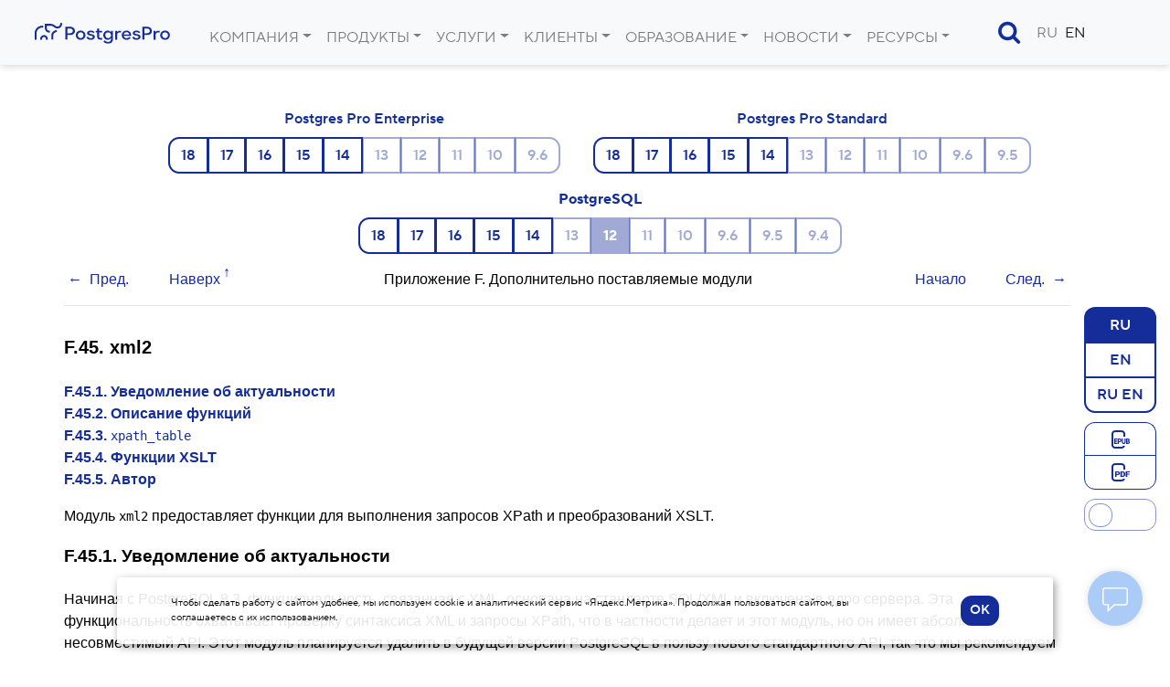

--- FILE ---
content_type: text/html
request_url: https://postgrespro.ru/docs/postgresql/12/xml2
body_size: 20560
content:
<!DOCTYPE html>


<html lang="ru" >
<head>
    <title>PostgreSQL : Документация: 12: F.45. xml2 : Компания Postgres Professional</title>
	
    <meta charset="UTF-8">
    <meta http-equiv="X-UA-Compatible" content="IE=edge">
    <meta name="viewport" content="width=device-width, initial-scale=1">
    <meta name="msapplication-TileColor" content="#2d89ef">
    <meta name="msapplication-TileImage" content="/img/mstile-144x144.png">
    <meta name="theme-color" content="#ffffff">
	<meta name="p:domain_verify" content="26bcf8b79467031bea9a8631dd6f0b11"/>
	<meta name="google-site-verification" content="Vy_P_vr-Jp6rfy_wQpPSplaU1p3wfEPSwtHOQBFZU7Q" />
    <meta name="csrf-token" content="">

	<meta property="og:url"             content="https://postgrespro.ru/docs/postgresql/12/xml2" >
	<meta property="fb:app_id"          content="546521955527856" >
	<meta property="og:type"            content="website" >
	<meta property="og:title"       content="PostgreSQL : Документация: 12: F.45. xml2" >
		<meta property="og:title"       content="PostgreSQL : Документация: 12: F.45. xml2" >
	<meta property="og:image"       content="https://postgrespro.ru/img/og_images/main.jpg" >
		<meta property="vk:image"       content="https://postgrespro.ru/img/og_images/vk.png" >
		<meta property="fb:image"       content="https://postgrespro.ru/img/og_images/facebook.png" >
		<meta property="twitter:image"  content="https://postgrespro.ru/img/og_images/main.jpg" >
		<meta itemprop="image"          content="https://postgrespro.ru/img/og_images/main.jpg">
	
	
	<link rel="alternate" type="application/rss+xml" title="RSS" href="https://postgrespro.ru/rss">
	<link rel="apple-touch-icon" sizes="57x57" href="/img/apple-touch-icon-57x57.png">
    <link rel="apple-touch-icon" sizes="60x60" href="/img/apple-touch-icon-60x60.png">
    <link rel="apple-touch-icon" sizes="72x72" href="/img/apple-touch-icon-72x72.png">
    <link rel="apple-touch-icon" sizes="76x76" href="/img/apple-touch-icon-76x76.png">
    <link rel="apple-touch-icon" sizes="114x114" href="/img/apple-touch-icon-114x114.png">
    <link rel="apple-touch-icon" sizes="120x120" href="/img/apple-touch-icon-120x120.png">
    <link rel="apple-touch-icon" sizes="144x144" href="/img/apple-touch-icon-144x144.png">
    <link rel="apple-touch-icon" sizes="152x152" href="/img/apple-touch-icon-152x152.png">
    <link rel="apple-touch-icon" sizes="180x180" href="/img/apple-touch-icon-180x180.png">
    <link rel="apple-touch-icon" href="/img/apple-touch-icon.png">
    <link rel="icon" type="image/png" href="/img/favicon-32x32.png" sizes="32x32">
    <link rel="icon" type="image/png" href="/img/android-chrome-192x192.png" sizes="192x192">
    <link rel="icon" type="image/png" href="/img/favicon-96x96.png" sizes="96x96">
    <link rel="icon" type="image/png" href="/img/favicon-16x16.png" sizes="16x16">
    <link rel="manifest"  href="/img/manifest.json">
    <link rel="mask-icon" href="/img/safari-pinned-tab.svg" color="#5bbad5">
    <link rel="shortcut icon" href="/img/favicon.ico">


	<link rel="stylesheet" href="/j/v3.css/bootstrap.min.css">
	<link rel="stylesheet" href="/j/v3.css/style_v3.css?ver=4">
	<link rel="stylesheet" href="/j/v3.css/hljs.css">
	<link rel="stylesheet" href="/j/v3.css/docs.css">
	<link rel="stylesheet" href="/j/v3.css/carousel.css">

	<link rel="stylesheet" href="/lib/j/font-awesome/css/font-awesome.min.css">

	<script src="/j/all.js?2"></script>
	



	

<link rel="canonical"  href="https://postgrespro.ru/docs/postgresql/current/xml2" >

<link href="/j/v3.css/toggle-lang.css" rel="stylesheet"    >
<style>
.main > section {
	padding-top: 0;
}

.doc-list h3 {
	margin-bottom: 25px;
}

.doc-nav-versions li > a.disabled { 
	pointer-events: none;
	color: #525f62;
	text-decoration: none;
}
.doc-list { list-style: none; color: #343a3d; }
.doc-list ul { margin: 2px 0 2px -26px }
.doc-list li { display: inline; padding-right: 4px; }
.doc-list li.separator { padding-right: 10px; }
.doc-list a.disabled {
	color: #343a3d;
	pointer-events: none;
}
.doc-list a::before {
	position:relative; 
	left: -2px; 
	top: 2px; 
} 

.menu-docs { 
	font-weight: 500; 
    margin: 0 auto 0 auto ;
    
    padding-top: 3em;
    padding-bottom: 0;
    width: 100%;
}
.menu-docs a.disabled {
	pointer-events: none;
}
.menu-product-wrapper {
	margin-bottom: 1em;
	display: inline-block; 
	text-align: center; 
	padding-left:2em;
	vertical-align: top;
}
.menu-product-wrapper a.active{
	font-weight: 700;
}
.menu-product-wrapper a.active.disabled{
	color: white !important;
}
.dark-theme  .menu-product-wrapper a.active.disabled{
	color: white !important;
}
.menu-versions-wrapper {
	margin-top: 0.5em;
}

.menu-doc-files-group {
	position: absolute;
	right: 0;
	margin-right: 1em; 
}

nav.menu-docs .btn-group {
	vertical-align: inherit;
	
}


.menu-versions-wrapper .btn.unsupported { opacity: 0.4; }

.btn-outline-success {
	color: #142d99 !important;
	border-color: #142d99 !important;
}

.btn-outline-success:hover,
.btn-outline-success.active {
	color: #ffffff !important;
	background-color: #142d99 !important;
}
.btn-outline-primary.disabled.active {
	color: #ffffff !important;
	background-color: #142d99 !important;
}

.btn.disabled, .btn:disabled {
  opacity: 1;
}
.dark-theme .btn-outline-primary.disabled.active {
	color: #000 !important;
	background-color: #3F58C4 !important;
}
.dark-theme .btn-outline-success:hover,
.dark-theme .btn-outline-success.active {
	background-color: #3F58C4 !important;
}


.theme-slider {
	border: thin solid rgba(20, 45, 153, 0.5) !important;
	border-radius: .75rem;
}

.theme-slider::before {
	border: thin solid rgba(20, 45, 153, 0.5) !important;
	border-radius: .75rem;
}

input:checked + .theme-slider {
  background-color: rgba(20, 45, 153, 0.5) !important;
  background-color: #3F58C4 !important;
}

.epub::before, 
.pdf::before {
	margin: 0 !important;
	display: block;
	height: 24px;
	opacity: 1 !important;
}

.doc-btn {
	border: thin solid #142d99;
}

.menu-wrapper {
	display: flex;
}

.theme-slider {
	width: 100%;
	height: 35px;	
	display: block;
	position: relative;
}

.theme-slider::before {
	position: absolute;
	content: "";
	background-color: white;
	-webkit-transition: .4s;
	top: 4px;
	left: 4px;
	transition: .4s;
	height: 26px;
	width: 26px;
}

input:checked + .theme-slider::before {
	-webkit-transform: translateX(140%);
	-ms-transform: translateX(140%);
	transform: translateX(140%);
}

.btn-group-vertical > .btn:not(:last-child):not(.dropdown-toggle) {
  border-bottom: none;
}

@media (min-width: 768px)  { 
	.menu-wrapper {
		flex-direction: column;
		align-items: stretch;
		top: 96px; 
		position:sticky;
		float:right; 
		margin-top: 42px;
	}

	.menu-wrapper > * {
		margin-bottom: 10px;
	}

	.theme-slider {
		width: 100%;
	}
}

@media (max-width: 768px)  { 
	.menu-wrapper {
		float: none !important;
		position: static;
		justify-content: center;
		align-items: center;
		margin-bottom: 15px;
	}

	.menu-wrapper .btn-group-vertical {
		flex-direction: row;
		align-items: center;
	}

	.menu-wrapper .btn-group-vertical .btn {
		border-radius: 0;
	}

	.menu-wrapper .btn-group-vertical .btn:first-child {
		border-top-left-radius: 0.75rem !important;
		border-bottom-left-radius: 0.75rem !important;
	}

	.menu-wrapper .btn-group-vertical .btn:last-child {
		border-top-right-radius: 0.75rem !important;
		border-bottom-right-radius: 0.75rem !important;
	}

	.menu-wrapper > * {
		margin-right: 10px;
	}

	.theme-slider {
		width: 72px;
	}
}

.visually-hidden {
	position: absolute;
	width: 1px;
	height: 1px;
	margin: -1px;
	border: 0;
	padding: 0;
	white-space: nowrap;
	clip-path: inset(100%);
	clip: rect(0 0 0 0);
	overflow: hidden;
}


nav.nav-toc {
    float: left;
    margin-top: 42px;
	position: sticky; 
	top: 6em;
	width: 5em;
	transition: width 0.75s;
	z-index: 4;
	border-right: 1px black solid;
	background: var(--bgcolor-doc);
}
 
nav.nav-toc a.arrow {
	position: absolute;
	display: block;  
	right: 0.5em;  
	font-size: 2em;
	width: 50px;
	height: 50px;
	border: 1px black solid; 
	transition: transform 0.75s 0.25s;
	padding-left: 16px;
	border-radius: 50%;
}

nav.nav-toc .content {
	display: none;
}

nav.nav-toc.expanded  {
	width: 25em;
}

nav.nav-toc.expanded a.arrow {
	transform: rotate(180deg);
}

nav.nav-toc.expanded .content {
	display: inherit;
}

</style>

	
	
	
	<script type="text/javascript">
		var LANG = 'ru';
	</script>
	

</head>
<body >
	
<div class="modal fade" id="loginForm" style="display: none;">
	<form onSubmit="return false;">
	<div class="modal-dialog"><div class="modal-content"><div class="modal-header">
		<h5 class="modal-title">Вход в личный кабинет</h5>
	</div><div class="modal-body">
			<input type="text"     required name="email"    class="primary" placeholder="введите e-mail"  >
			<input type="password" required name="password" class="primary" placeholder="введите пароль">
	</div>
	<div class="modal-footer align-items-stretch" >
		<button type="submit" class="btn btn-primary">Войти</button>
		<button type="button" class="btn btn-outline-primary btn-reg">Регистрация</button>
		<div class="text-center" style="display: block;width: 100%; margin-left:0; margin-top:0.5em;">
			<button type="button" class="btn btn-psevdo btn-restore text-primary">Забыли пароль?</button>
		</div>
	</div>
	</div></div>
	</form>
</div>

<div class="modal fade" id="regForm" role="dialog" style="display: none;">
	<form onSubmit="return false;">
	<div class="modal-dialog" style="max-width: 555px;"><div class="modal-content"><div class="modal-header">
		<h5 class="modal-title">Регистрация пользователя</h5>
	</div>
	<div class="modal-body">		
		<input type="text"     required name="email"          placeholder="E-mail" >
		<input type="password" required name="password"       placeholder="Пароль" >
		<input type="password" required name="passw2"         placeholder="Пароль повторно"  >
		<input type="text"     required name="last_name_ru"   placeholder="Фамилия">
		<input type="text"     required name="first_name_ru"  placeholder="Имя"    >
		<label class="m-0"><input id="agree" name="agree" type="checkbox"/> Нажимая кнопку, я даю </label>
	 		<span class="toggler text-primary" onClick="loadAgreement('personal_data_agreement');">согласие на обработку персональных данных</span><span></span>
	 		<label for="agree">и соглашаюсь с </label> <a href="/privacy" target="_blank">политикой в отношении обработки персональных данных</a>
	</div>
	<div class="modal-footer">
		<button type="submit" class="btn btn-primary">Зарегистрироваться</button>
		<button class="btn btn-psevdo btn-back text-primary">назад</button>
	</div></div></div>
	</form>
</div>

<style>
	.cabinet-modal .modal-dialog{
		margin: 5em 2em auto auto;
	}
	.cabinet-modal .icon-cabinet {
		display:block;
		margin:auto;
		font-size: 2em;
	}
</style>


<div class="modal fade cabinet-modal" id="cabinet-modal-info" tabindex="-1" role="dialog" aria-labelledby="cabinet-modal-infoLabel" aria-hidden="true">
  <div class="modal-dialog" role="document">
    <div class="modal-content">
      <div class="modal-header">
         <span class="fa fa-sign-in fa-lg icon-cabinet cabinet-button btn btn-primary xs-none text-center invisible"></span>
      </div>
      <div class="modal-body">
	      <p id="name" class="text-center text-muted"></p>
	      <p id="e-mail" class="text-center font-weight-light"></p>
	      <p class="text-center"><a href="/user">Личный кабинет</a></p>
      </div>
      <div class="modal-footer" style="width: 85%;margin: auto;">
	      <button class="text-center btn btn-warning" id="cabinet-action-button" style="width: 100%;" onClick="logout();">Выйти</button>
      </div>
    </div>
  </div>
</div>



<div id="warp-agreement" style="z-index: 10000;">
<div class="pop-up-agreement" style="display: none;z-index: 10000;"  onClick="$(this).slideToggle(150);" >
<div class="agreement" >
<div class="pop-up-close">&#10006;</div>
<div id="agreement">
</div>
</div>
</div>
</div>



<div class="modal fade" id="restoreForm" style="display: none;">
	<form onSubmit="return false;">
	<div class="modal-dialog" ><div class="modal-content"><div class="modal-header">
		<h5 class="modal-title">Восстановление пароля</h5>
	</div>
	<div class="modal-body">
		<p>Укажите e-mail, на который будет выслан код восстановления пароля.</p>
		<input type="text" name="email" required placeholder="введите e-mail">
	</div>
	<div class="modal-footer">
		<button type="submit" class="btn btn-primary ">Продолжить</button>
		<button type="button" class="btn btn-psevdo btn-back">назад</button>
	</div></div></div>
	</form>
</div>

<div class="modal fade" id="confirmForm" style="display: none;">
	<form onSubmit="return false;">
	<div class="modal-dialog" ><div class="modal-content"><div class="modal-header">
		<h4 class="modal-title">Подтверждение аккаунта</h4>
	</div>
	<div class="modal-body">
		<p>На указанный вами адрес e-mail был выслан код подтверждения аккаунта. Введите полученный код для продолжения:</p>
		<input type="text" name="key" required placeholder="введите код">
	</div>
	<div class="modal-footer">
		<button type="submit" class="btn btn-primary ">Продолжить</button>
		<button type="button" class="btn btn-psevdo btn-back">назад</button>
	</div></div></div>
	</form>
</div>

<div class="modal fade" id="newPasswordForm" style="display: none;">
	<form onSubmit="return false;">
	<div class="modal-dialog" ><div class="modal-content"><div class="modal-header">
		<h4 class="modal-title">Изменение пароля</h4>
	</div><div class="modal-body">
		<p>Введите новый пароль два раза:</p>
		<input required type="password" name="password"><br>
		<input required type="password" name="pass2">
	</div><div class="modal-footer">
		<div class="row">
			<div class="col-sm-12"><button type="submit" class="btn btn-success ">Продолжить</button></div>
		</div>
	</div></div></div>
	</form>
</div>


	
	

	
    <header>
	<nav class="navbar navbar-expand-xl navbar-light bg-light justify-content-between">
		<!-- div class="mr-2">
			<span class=" d-none d-xl-inline">{XL}</span>
			<span class=" d-none d-lg-inline d-xl-none">{LG}</span>
			<span class=" d-none d-md-inline d-lg-none">{MD}</span>
			<span class=" d-none d-sm-inline d-md-none">{SM}</span>
			<span class=" d-block d-sm-none">{XS}</span>
		</div -->
		
		<a class="navbar-brand" href="/">
			<img src="/img/v3/PostgresPro_logo.svg" alt="Postgres Pro" title="Postgres Pro">			
		</a>
		
		<button class="navbar-toggler" type="button" data-toggle="collapse" data-target="#navbarNavDropdown" aria-controls="navbarNavDropdown" aria-expanded="false" aria-label="Toggle navigation">
			<span class="navbar-toggler-icon"></span>
		</button>
		  
		
		<div class="collapse navbar-collapse" id="navbarNavDropdown">			
			
	<ul class="nav navbar-nav float-left">
		
			<li class="nav-item dropdown">
				<a class="nav-link " 
					href="#" aria-haspopup="false" aria-expanded="true">
					 Компания
				</a>				
				<a class="nav-link dropdown-toggle dropdown-toggle-split" href="#" ></a>
				
				<ul class="dropdown-menu  dropright" >
				
					<li style="white-space: nowrap; padding: 8px 0 8px 8px;" class="nav-item dropdown 
					">
						<a href="/about" class="dropdown-item 
							" style="display: inline;">О компании</a></li>
				
					<li style="white-space: nowrap; padding: 8px 0 8px 8px;" class="nav-item dropdown 
					">
						<a href="/about/team" class="dropdown-item 
							" style="display: inline;">Руководство</a></li>
				
					<li style="white-space: nowrap; padding: 8px 0 8px 8px;" class="nav-item dropdown 
					">
						<a href="/about/license" class="dropdown-item 
							" style="display: inline;">Документы</a></li>
				
					<li style="white-space: nowrap; padding: 8px 0 8px 8px;" class="nav-item dropdown 
					">
						<a href="/partners" class="dropdown-item 
							" style="display: inline;">Партнёры</a></li>
				
					<li style="white-space: nowrap; padding: 8px 0 8px 8px;" class="nav-item dropdown 
					">
						<a href="https://career.postgrespro.ru/" class="dropdown-item 
							" style="display: inline;">Карьера</a></li>
				
					<li style="white-space: nowrap; padding: 8px 0 8px 8px;" class="nav-item dropdown 
					">
						<a href="/contacts" class="dropdown-item 
							" style="display: inline;">Контакты</a></li>
				
				</ul>
			</li>
		
			<li class="nav-item dropdown">
				<a class="nav-link " 
					href="/products/postgrespro" aria-haspopup="false" aria-expanded="true">
					Продукты
				</a>				
				<a class="nav-link dropdown-toggle dropdown-toggle-split" href="#" ></a>
				
				<ul class="dropdown-menu  dropright" >
				
					<li style="white-space: nowrap; padding: 8px 0 8px 8px;" class="nav-item dropdown 
					">
						<a href="/products/postgrespro/enterprise" class="dropdown-item 
							" style="display: inline;">СУБД POSTGRES PRO ENTERPRISE</a></li>
				
					<li style="white-space: nowrap; padding: 8px 0 8px 8px;" class="nav-item dropdown 
					">
						<a href="/products/postgrespro/enterprisecertified" class="dropdown-item 
							" style="display: inline;">СУБД POSTGRES PRO ENTERPRISE CERTIFIED</a></li>
				
					<li style="white-space: nowrap; padding: 8px 0 8px 8px;" class="nav-item dropdown 
					">
						<a href="/products/postgrespro/certified" class="dropdown-item 
							" style="display: inline;">СУБД POSTGRES PRO CERTIFIED</a></li>
				
					<li style="white-space: nowrap; padding: 8px 0 8px 8px;" class="nav-item dropdown 
					">
						<a href="/products/postgrespro/standard" class="dropdown-item 
							" style="display: inline;">СУБД POSTGRES PRO STANDARD</a></li>
				
					<li style="white-space: nowrap; padding: 8px 0 8px 8px;" class="nav-item dropdown 
					">
						<a href="/products/PPEM" class="dropdown-item 
							" style="display: inline;">Postgres Pro Enterprise Manager</a></li>
				
					<li style="white-space: nowrap; padding: 8px 0 8px 8px;" class="nav-item dropdown 
					">
						<a href="/products/pg_probackup" class="dropdown-item 
							" style="display: inline;">Postgres Pro Backup Enterprise</a></li>
				
					<li style="white-space: nowrap; padding: 8px 0 8px 8px;" class="nav-item dropdown 
					">
						<a href="/products/shardman" class="dropdown-item 
							" style="display: inline;">Postgres Pro Shardman</a></li>
				
					<li style="white-space: nowrap; padding: 8px 0 8px 8px;" class="nav-item dropdown 
					">
						<a href="/products/axe" class="dropdown-item 
							" style="display: inline;">Postgres Pro AXE</a></li>
				
					<li style="white-space: nowrap; padding: 8px 0 8px 8px;" class="nav-item dropdown 
					">
						<a href="/windows" class="dropdown-item 
							" style="display: inline;">СУБД PostgreSQL для Windows</a></li>
				
					<li style="white-space: nowrap; padding: 8px 0 8px 8px;" class="nav-item dropdown 
					">
						<a href="/roadmap" class="dropdown-item 
							" style="display: inline;">План разработок</a></li>
				
					<li style="white-space: nowrap; padding: 8px 0 8px 8px;" class="nav-item dropdown 
					">
						<a href="/compatible-solutions" class="dropdown-item 
							" style="display: inline;">Совместимые решения</a></li>
				
					<li style="white-space: nowrap; padding: 8px 0 8px 8px;" class="nav-item dropdown 
					">
						<a href="/licensing" class="dropdown-item 
							" style="display: inline;">Лицензирование</a></li>
				
				</ul>
			</li>
		
			<li class="nav-item dropdown">
				<a class="nav-link " 
					href="/services/" aria-haspopup="false" aria-expanded="true">
					Услуги
				</a>				
				<a class="nav-link dropdown-toggle dropdown-toggle-split" href="#" ></a>
				
				<ul class="dropdown-menu  dropright" >
				
					<li style="white-space: nowrap; padding: 8px 0 8px 8px;" class="nav-item dropdown 
					">
						<a href="/services/support" class="dropdown-item 
							" style="display: inline;">Техподдержка СУБД</a></li>
				
					<li style="white-space: nowrap; padding: 8px 0 8px 8px;" class="nav-item dropdown 
					">
						<a href="/services/RTP" class="dropdown-item 
							" style="display: inline;">Расширенная техническая поддержка</a></li>
				
					<li style="white-space: nowrap; padding: 8px 0 8px 8px;" class="nav-item dropdown 
					">
						<a href="/services/guarantee" class="dropdown-item 
							" style="display: inline;">Гарантийное обслуживание СУБД Postgres Pro</a></li>
				
				</ul>
			</li>
		
			<li class="nav-item dropdown">
				<a class="nav-link " 
					href="#" aria-haspopup="false" aria-expanded="true">
					 Клиенты
				</a>				
				<a class="nav-link dropdown-toggle dropdown-toggle-split" href="#" ></a>
				
				<ul class="dropdown-menu  dropright" >
				
					<li style="white-space: nowrap; padding: 8px 0 8px 8px;" class="nav-item dropdown 
					">
						<a href="/cases" class="dropdown-item 
							" style="display: inline;">Кейсы</a></li>
				
					<li style="white-space: nowrap; padding: 8px 0 8px 8px;" class="nav-item dropdown 
					">
						<a href="/reviews" class="dropdown-item 
							" style="display: inline;">Отзывы</a></li>
				
				</ul>
			</li>
		
			<li class="nav-item dropdown">
				<a class="nav-link " 
					href="/education" aria-haspopup="false" aria-expanded="true">
					Образование
				</a>				
				<a class="nav-link dropdown-toggle dropdown-toggle-split" href="#" ></a>
				
				<ul class="dropdown-menu  dropright" >
				
					<li style="white-space: nowrap; padding: 8px 0 8px 8px;" class="nav-item dropdown 
					">
						<a href="/education/books" class="dropdown-item 
							" style="display: inline;">Книги</a></li>
				
					<li style="white-space: nowrap; padding: 8px 0 8px 8px;" class="nav-item dropdown 
					dropdown-toggle ">
						<a href="/education/courses" class="dropdown-item 
							" style="display: inline;">Курсы</a><ul class="dropdown-submenu" aria-labelledby="navbarDropdownSubMenuLink" style="" ><li class="nav-item " style="white-space: nowrap; padding: 8px 0 8px 8px;" >
										<a href="/education/courses" class="dropdown-item 
											">
										 	Для DBA и разработчиков
										 </a>
									 </li><li class="nav-item " style="white-space: nowrap; padding: 8px 0 8px 8px;" >
										<a href="/education/where" class="dropdown-item 
											">
										 	Учебные центры
										 </a>
									 </li></ul>
						</li>
				
					<li style="white-space: nowrap; padding: 8px 0 8px 8px;" class="nav-item dropdown 
					">
						<a href="/education/cert" class="dropdown-item 
							" style="display: inline;">Сертификация</a></li>
				
					<li style="white-space: nowrap; padding: 8px 0 8px 8px;" class="nav-item dropdown 
					dropdown-toggle ">
						<a href="/education/university" class="dropdown-item 
							" style="display: inline;">Вузам</a><ul class="dropdown-submenu" aria-labelledby="navbarDropdownSubMenuLink" style="" ><li class="nav-item " style="white-space: nowrap; padding: 8px 0 8px 8px;" >
										<a href="/education/university/dbtech" class="dropdown-item 
											">
										 	Основы технологий баз данных
										 </a>
									 </li><li class="nav-item " style="white-space: nowrap; padding: 8px 0 8px 8px;" >
										<a href="/education/university/sqlprimer" class="dropdown-item 
											">
										 	Язык SQL
										 </a>
									 </li></ul>
						</li>
				
					<li style="white-space: nowrap; padding: 8px 0 8px 8px;" class="nav-item dropdown 
					dropdown-toggle ">
						<a href="/education/students" class="dropdown-item 
							" style="display: inline;">Студентам</a><ul class="dropdown-submenu" aria-labelledby="navbarDropdownSubMenuLink" style="" ><li class="nav-item " style="white-space: nowrap; padding: 8px 0 8px 8px;" >
										<a href="https://pgstart.ru" class="dropdown-item 
											">
										 	Программа стажировок
										 </a>
									 </li><li class="nav-item " style="white-space: nowrap; padding: 8px 0 8px 8px;" >
										<a href="/education/code4all" class="dropdown-item 
											">
										 	Конкурсы
										 </a>
									 </li></ul>
						</li>
				
					<li style="white-space: nowrap; padding: 8px 0 8px 8px;" class="nav-item dropdown 
					">
						<a href="/education/glossary" class="dropdown-item 
							" style="display: inline;">Глоссарий</a></li>
				
					<li style="white-space: nowrap; padding: 8px 0 8px 8px;" class="nav-item dropdown 
					">
						<a href="/education/demodb" class="dropdown-item 
							" style="display: inline;">Демобаза</a></li>
				
				</ul>
			</li>
		
			<li class="nav-item dropdown">
				<a class="nav-link " 
					href="/blog" aria-haspopup="false" aria-expanded="true">
					Новости
				</a>				
				<a class="nav-link dropdown-toggle dropdown-toggle-split" href="#" ></a>
				
				<ul class="dropdown-menu  dropright" >
				
					<li style="white-space: nowrap; padding: 8px 0 8px 8px;" class="nav-item dropdown 
					">
						<a href="/blog/media" class="dropdown-item 
							" style="display: inline;">СМИ  о нас</a></li>
				
					<li style="white-space: nowrap; padding: 8px 0 8px 8px;" class="nav-item dropdown 
					">
						<a href="/blog/postgresso" class="dropdown-item 
							" style="display: inline;">Дайджест Postgresso</a></li>
				
					<li style="white-space: nowrap; padding: 8px 0 8px 8px;" class="nav-item dropdown 
					">
						<a href="/blog/events" class="dropdown-item 
							" style="display: inline;">Мероприятия</a></li>
				
					<li style="white-space: nowrap; padding: 8px 0 8px 8px;" class="nav-item dropdown 
					">
						<a href="/blog/technical" class="dropdown-item 
							" style="display: inline;">Технические анонсы</a></li>
				
					<li style="white-space: nowrap; padding: 8px 0 8px 8px;" class="nav-item dropdown 
					">
						<a href="/about/press" class="dropdown-item 
							" style="display: inline;">Для СМИ</a></li>
				
				</ul>
			</li>
		
			<li class="nav-item dropdown">
				<a class="nav-link " 
					href="#" aria-haspopup="false" aria-expanded="true">
					Ресурсы
				</a>				
				<a class="nav-link dropdown-toggle dropdown-toggle-split" href="#" ></a>
				
				<ul class="dropdown-menu  dropright" >
				
					<li style="white-space: nowrap; padding: 8px 0 8px 8px;" class="nav-item dropdown 
					">
						<a href="/docs" class="dropdown-item 
							" style="display: inline;">Документация</a></li>
				
					<li style="white-space: nowrap; padding: 8px 0 8px 8px;" class="nav-item dropdown 
					">
						<a href="/materials" class="dropdown-item 
							" style="display: inline;">Материалы</a></li>
				
					<li style="white-space: nowrap; padding: 8px 0 8px 8px;" class="nav-item dropdown 
					">
						<a href="/video/how-to" class="dropdown-item 
							" style="display: inline;">How-to видео</a></li>
				
					<li style="white-space: nowrap; padding: 8px 0 8px 8px;" class="nav-item dropdown 
					">
						<a href="/list" class="dropdown-item 
							" style="display: inline;">Списки рассылки</a></li>
				
					<li style="white-space: nowrap; padding: 8px 0 8px 8px;" class="nav-item dropdown 
					">
						<a href="/windows" class="dropdown-item 
							" style="display: inline;">PostgreSQL для Windows</a></li>
				
				</ul>
			</li>
		
	</ul>
	
<script type="text/template" id="menu-tmpl">
</script>
		<ul class="d-xl-none d-flex align-items-center" style="list-style: none; float: right;">
			<li class="nav-item " style="display: inline-block !important; padding-right: 1em;"><a href="/search" class="nav-item nav-link icon-search text-primary"></a></li>
			
			<li class="nav-item "       style="display: inline-block !important;"><a class="nav-item nav-link " href="#">RU</a></li>
			<li class="nav-item active" style="display: inline-block !important;"><a class="nav-item nav-link active" href="https://postgrespro.com/docs/postgresql/12/xml2">EN</a></li>
			
			<div style="display: inline-block;">
				
<style>
	.account-menu { 
		display: inline-block; 
		white-space: nowrap;
	}
	.cabinet-button  {
		margin: 0 0 0 1em;
    padding: 0;
    border-radius: 50%;
    height: 1.8em;
    width: 1.8em;
		position: relative;
		font-size: 20px;
	}

	.cabinet-button::before {
		top: 50%;
    position: absolute;
    left: 50%;
    transform: translate(-55%, -50%);
	}
	.cabinet-info {
		font-weight: 700;
		cursor: pointer;		
	}
	.cabinet-info:hover {
		color: green;		
	}
</style>
	<li class="nav-item ">
		<div class="account-menu" data-action="info" id="cabinet-buttons" >
			<a class="fa fa-sign-in btn btn-primary cabinet-button invisible" onClick="showLoginLogout(this); return false;" href="/user" title="Личный кабинет"></a>
			<span class="nav-item cabinet-info invisible" onClick="return showAccountInfo();"  title="Дополнительно…">⋮</span>
		</div>
	</li>

			</div>
		</ul>
	


		</div>

		
<script type="text/template" id="menu-tmpl">
</script>
	<div class=" d-none d-xl-flex">
		<ul class="navbar-nav d-flex align-items-center">
			<li id="li-search" style="margin-right: 10px;"><a class="nav-item nav-link icon-search text-primary" id="search-button" data-action="null" style="font-size: 1.6em;position: relative;" onClick="showSearch(this);"></a></li>
			
			<li class="nav-item "><a class="nav-item nav-link " href="#">RU</a></li>
			<li class="nav-item active"><a class="nav-item nav-link active" href="https://postgrespro.com/docs/postgresql/12/xml2">EN</a></li>
			
			
<style>
	.account-menu { 
		display: inline-block; 
		white-space: nowrap;
	}
	.cabinet-button  {
		margin: 0 0 0 1em;
    padding: 0;
    border-radius: 50%;
    height: 1.8em;
    width: 1.8em;
		position: relative;
		font-size: 20px;
	}

	.cabinet-button::before {
		top: 50%;
    position: absolute;
    left: 50%;
    transform: translate(-55%, -50%);
	}
	.cabinet-info {
		font-weight: 700;
		cursor: pointer;		
	}
	.cabinet-info:hover {
		color: green;		
	}
</style>
	<li class="nav-item ">
		<div class="account-menu" data-action="info" id="cabinet-buttons" >
			<a class="fa fa-sign-in btn btn-primary cabinet-button invisible" onClick="showLoginLogout(this); return false;" href="/user" title="Личный кабинет"></a>
			<span class="nav-item cabinet-info invisible" onClick="return showAccountInfo();"  title="Дополнительно…">⋮</span>
		</div>
	</li>

		</ul>
	</div>
	

		
	</nav>
    </header>
    
    <main name="main">
    <div class="main" name="main">
		

<script>

function navToggler() {
	$('nav.nav-toc').hasClass('expanded') ? $('nav.nav-toc').removeClass('expanded') : $('nav.nav-toc').addClass('expanded');
}

$(function() {
	if ("" !== "")
		toggleDocLang('', 'postgresql', '12', 'xml2', 0)
	else 
		toggleDocLang((sessionStorage.getItem('doc_lang') && sessionStorage.getItem('doc_lang') !== "") ? sessionStorage.getItem('doc_lang') : 'ru', 'postgresql', '12', 'xml2', 0)

	$('div.sect2').each(function(i,r){
		var _id = $(r).attr('id');
		if (_id !== undefined) {
			if (12 + 0 < 16) {
				if ($(r).find('h3:first').length > 0) {
					$(r).html('<a href="#'+_id+'" class="autolink"></a>'+$(r).html());
				}
			}			
		} 
	});		
	
	$('dt').each(function(i,r){
		var _id = $(r).attr('id');
		if (12 + 0 < 16) {
			if (_id !== undefined) {
				$(r).html('<a href="#'+_id+'" class="autolink"></a>'+$(r).html());
			}
		}
	});		

	$('#dark-theme').change(function(e,r) {
		var t = $($(this).data('content'));
		t.addClass('transition'); 
		var fs = $($(this).data('target'));
		if ($(this).prop('checked')) {
			fs.addClass('dark-theme');
			document.cookie = "css_theme=dark;max-age=604800;samesite=strict;path=/";			
		}
		else {
			fs.removeClass('dark-theme');
			document.cookie = "css_theme=;max-age=604800;samesite=strict;path=/";			
		}
	});
})
</script>


<nav class="menu-docs text-center">
	
		
	<div class="doc-menu-wrapper doc-menu-wrapper-ru  ">
	
		
			<div class="menu-product-wrapper">
				<div style="text-align: center">
					<a  href="/docs/enterprise" >Postgres Pro Enterprise</a>
				</div>
		
				<div class="menu-versions-wrapper btn-group" >
		    	
					
						<a href=
							
								"/docs/enterprise/18/xml2" 
							 
							class=" btn btn-outline-primary "
							
						>
							18										
						</a>	
					    	
		    	
					
						<a href=
							
								"/docs/enterprise/17/xml2" 
							 
							class=" btn btn-outline-primary "
							
						>
							17										
						</a>	
					    	
		    	
					
						<a href=
							
								"/docs/enterprise/16/xml2" 
							 
							class=" btn btn-outline-primary "
							
						>
							16										
						</a>	
					    	
		    	
					
						<a href=
							
								"/docs/enterprise/15/xml2" 
							 
							class=" btn btn-outline-primary "
							
						>
							15										
						</a>	
					    	
		    	
					
						<a href=
							
								"/docs/enterprise/14/xml2" 
							 
							class=" btn btn-outline-primary "
							
						>
							14										
						</a>	
					    	
		    	
					
						<a href=
							
								"/docs/enterprise/13/xml2" 
							 
							class=" btn btn-outline-primary unsupported"
							title="не поддерживается"
						>
							13										
						</a>	
					    	
		    	
					
						<a href=
							
								"/docs/enterprise/12/xml2" 
							 
							class=" btn btn-outline-primary unsupported"
							title="не поддерживается"
						>
							12										
						</a>	
					    	
		    	
					
						<a href=
							
								"/docs/enterprise/11/xml2" 
							 
							class=" btn btn-outline-primary unsupported"
							title="не поддерживается"
						>
							11										
						</a>	
					    	
		    	
					
						<a href=
							
								"/docs/enterprise/10/xml2" 
							 
							class=" btn btn-outline-primary unsupported"
							title="не поддерживается"
						>
							10										
						</a>	
					    	
		    	
					
						<a href=
							
								"/docs/enterprise/9.6/xml2" 
							 
							class=" btn btn-outline-primary unsupported"
							title="не поддерживается"
						>
							9.6										
						</a>	
					    	
		    	
				</div>
			</div>
		
	
		
			<div class="menu-product-wrapper">
				<div style="text-align: center">
					<a  href="/docs/postgrespro" >Postgres Pro Standard</a>
				</div>
		
				<div class="menu-versions-wrapper btn-group" >
		    	
					
						<a href=
							
								"/docs/postgrespro/18/xml2" 
							 
							class=" btn btn-outline-primary "
							
						>
							18										
						</a>	
					    	
		    	
					
						<a href=
							
								"/docs/postgrespro/17/xml2" 
							 
							class=" btn btn-outline-primary "
							
						>
							17										
						</a>	
					    	
		    	
					
						<a href=
							
								"/docs/postgrespro/16/xml2" 
							 
							class=" btn btn-outline-primary "
							
						>
							16										
						</a>	
					    	
		    	
					
						<a href=
							
								"/docs/postgrespro/15/xml2" 
							 
							class=" btn btn-outline-primary "
							
						>
							15										
						</a>	
					    	
		    	
					
						<a href=
							
								"/docs/postgrespro/14/xml2" 
							 
							class=" btn btn-outline-primary "
							
						>
							14										
						</a>	
					    	
		    	
					
						<a href=
							
								"/docs/postgrespro/13/xml2" 
							 
							class=" btn btn-outline-primary unsupported"
							title="не поддерживается"
						>
							13										
						</a>	
					    	
		    	
					
						<a href=
							
								"/docs/postgrespro/12/xml2" 
							 
							class=" btn btn-outline-primary unsupported"
							title="не поддерживается"
						>
							12										
						</a>	
					    	
		    	
					
						<a href=
							
								"/docs/postgrespro/11/xml2" 
							 
							class=" btn btn-outline-primary unsupported"
							title="не поддерживается"
						>
							11										
						</a>	
					    	
		    	
					
						<a href=
							
								"/docs/postgrespro/10/xml2" 
							 
							class=" btn btn-outline-primary unsupported"
							title="не поддерживается"
						>
							10										
						</a>	
					    	
		    	
					
						<a href=
							
								"/docs/postgrespro/9.6/xml2" 
							 
							class=" btn btn-outline-primary unsupported"
							title="не поддерживается"
						>
							9.6										
						</a>	
					    	
		    	
					
						<a href=
							
								"/docs/postgrespro/9.5/xml2" 
							 
							class=" btn btn-outline-primary unsupported"
							title="не поддерживается"
						>
							9.5										
						</a>	
					    	
		    	
				</div>
			</div>
		
	
		
			<div class="menu-product-wrapper">
				<div style="text-align: center">
					<a  href="/docs/postgresql" class="active" style="font-weight: 700;">PostgreSQL</a>
				</div>
		
				<div class="menu-versions-wrapper btn-group" >
		    	
					
						<a href=
							
								"/docs/postgresql/18/xml2" 
							 
							class=" btn btn-outline-primary "
							
						>
							18										
						</a>	
					    	
		    	
					
						<a href=
							
								"/docs/postgresql/17/xml2" 
							 
							class=" btn btn-outline-primary "
							
						>
							17										
						</a>	
					    	
		    	
					
						<a href=
							
								"/docs/postgresql/16/xml2" 
							 
							class=" btn btn-outline-primary "
							
						>
							16										
						</a>	
					    	
		    	
					
						<a href=
							
								"/docs/postgresql/15/xml2" 
							 
							class=" btn btn-outline-primary "
							
						>
							15										
						</a>	
					    	
		    	
					
						<a href=
							
								"/docs/postgresql/14/xml2" 
							 
							class=" btn btn-outline-primary "
							
						>
							14										
						</a>	
					    	
		    	
					
						<a href=
							
								"/docs/postgresql/13/xml2" 
							 
							class=" btn btn-outline-primary unsupported"
							title="не поддерживается"
						>
							13										
						</a>	
					    	
		    	
					
						<a href=
							
								"/docs/postgresql/12/xml2" 
							 
							class="disabled active btn btn-outline-primary unsupported"
							title="не поддерживается"
						>
							12										
						</a>	
					    	
		    	
					
						<a href=
							
								"/docs/postgresql/11/xml2" 
							 
							class=" btn btn-outline-primary unsupported"
							title="не поддерживается"
						>
							11										
						</a>	
					    	
		    	
					
						<a href=
							
								"/docs/postgresql/10/xml2" 
							 
							class=" btn btn-outline-primary unsupported"
							title="не поддерживается"
						>
							10										
						</a>	
					    	
		    	
					
						<a href=
							
								"/docs/postgresql/9.6/xml2" 
							 
							class=" btn btn-outline-primary unsupported"
							title="не поддерживается"
						>
							9.6										
						</a>	
					    	
		    	
					
						<a href=
							
								"/docs/postgresql/9.5/xml2" 
							 
							class=" btn btn-outline-primary unsupported"
							title="не поддерживается"
						>
							9.5										
						</a>	
					    	
		    	
					
						<a href=
							
								"/docs/postgresql/9.4/xml2" 
							 
							class=" btn btn-outline-primary unsupported"
							title="не поддерживается"
						>
							9.4										
						</a>	
					    	
		    	
				</div>
			</div>
		
		
	</div>

		
	<div class="doc-menu-wrapper doc-menu-wrapper-en  d-none">
	
		
			<div class="menu-product-wrapper">
				<div style="text-align: center">
					<a  href="/docs/enterprise" >Postgres Pro Enterprise</a>
				</div>
		
				<div class="menu-versions-wrapper btn-group" >
		    	
					
						<a href=
							
								"/docs/enterprise/18/xml2?lang=en"
							 
							class=" btn btn-outline-primary "
							
						>
							18										
						</a>	
					    	
		    	
					
						<a href=
							
								"/docs/enterprise/17/xml2?lang=en"
							 
							class=" btn btn-outline-primary "
							
						>
							17										
						</a>	
					    	
		    	
					
						<a href=
							
								"/docs/enterprise/16/xml2?lang=en"
							 
							class=" btn btn-outline-primary "
							
						>
							16										
						</a>	
					    	
		    	
					
						<a href=
							
								"/docs/enterprise/15/xml2?lang=en"
							 
							class=" btn btn-outline-primary "
							
						>
							15										
						</a>	
					    	
		    	
					
						<a href=
							
								"/docs/enterprise/14/xml2?lang=en"
							 
							class=" btn btn-outline-primary "
							
						>
							14										
						</a>	
					    	
		    	
					
						<a href=
							
								"/docs/enterprise/13/xml2?lang=en"
							 
							class=" btn btn-outline-primary unsupported"
							title="не поддерживается"
						>
							13										
						</a>	
					    	
		    	
					
						<a href=
							
								"/docs/enterprise/12/xml2?lang=en"
							 
							class=" btn btn-outline-primary unsupported"
							title="не поддерживается"
						>
							12										
						</a>	
					    	
		    	
					
						<a href=
							
								"/docs/enterprise/11/xml2?lang=en"
							 
							class=" btn btn-outline-primary unsupported"
							title="не поддерживается"
						>
							11										
						</a>	
					    	
		    	
					
						<a href=
							
								"/docs/enterprise/10/xml2?lang=en"
							 
							class=" btn btn-outline-primary unsupported"
							title="не поддерживается"
						>
							10										
						</a>	
					    	
		    	
					
						<a href=
							
								"/docs/enterprise/9.6/xml2?lang=en"
							 
							class=" btn btn-outline-primary unsupported"
							title="не поддерживается"
						>
							9.6										
						</a>	
					    	
		    	
				</div>
			</div>
		
	
		
			<div class="menu-product-wrapper">
				<div style="text-align: center">
					<a  href="/docs/postgrespro" >Postgres Pro Standard</a>
				</div>
		
				<div class="menu-versions-wrapper btn-group" >
		    	
					
						<a href=
							
								"/docs/postgrespro/18/xml2?lang=en"
							 
							class=" btn btn-outline-primary "
							
						>
							18										
						</a>	
					    	
		    	
					
						<a href=
							
								"/docs/postgrespro/17/xml2?lang=en"
							 
							class=" btn btn-outline-primary "
							
						>
							17										
						</a>	
					    	
		    	
					
						<a href=
							
								"/docs/postgrespro/16/xml2?lang=en"
							 
							class=" btn btn-outline-primary "
							
						>
							16										
						</a>	
					    	
		    	
					
						<a href=
							
								"/docs/postgrespro/15/xml2?lang=en"
							 
							class=" btn btn-outline-primary "
							
						>
							15										
						</a>	
					    	
		    	
					
						<a href=
							
								"/docs/postgrespro/14/xml2?lang=en"
							 
							class=" btn btn-outline-primary "
							
						>
							14										
						</a>	
					    	
		    	
					
						<a href=
							
								"/docs/postgrespro/13/xml2?lang=en"
							 
							class=" btn btn-outline-primary unsupported"
							title="не поддерживается"
						>
							13										
						</a>	
					    	
		    	
					
						<a href=
							
								"/docs/postgrespro/12/xml2?lang=en"
							 
							class=" btn btn-outline-primary unsupported"
							title="не поддерживается"
						>
							12										
						</a>	
					    	
		    	
					
						<a href=
							
								"/docs/postgrespro/11/xml2?lang=en"
							 
							class=" btn btn-outline-primary unsupported"
							title="не поддерживается"
						>
							11										
						</a>	
					    	
		    	
					
						<a href=
							
								"/docs/postgrespro/10/xml2?lang=en"
							 
							class=" btn btn-outline-primary unsupported"
							title="не поддерживается"
						>
							10										
						</a>	
					    	
		    	
					
						<a href=
							
								"/docs/postgrespro/9.6/xml2?lang=en"
							 
							class=" btn btn-outline-primary unsupported"
							title="не поддерживается"
						>
							9.6										
						</a>	
					    	
		    	
					
						<a href=
							
								"/docs/postgrespro/9.5/xml2?lang=en"
							 
							class=" btn btn-outline-primary unsupported"
							title="не поддерживается"
						>
							9.5										
						</a>	
					    	
		    	
				</div>
			</div>
		
	
		
			<div class="menu-product-wrapper">
				<div style="text-align: center">
					<a  href="/docs/postgresql" class="active" style="font-weight: 700;">PostgreSQL</a>
				</div>
		
				<div class="menu-versions-wrapper btn-group" >
		    	
					
						<a href=
							
								"/docs/postgresql/18/xml2?lang=en"
							 
							class=" btn btn-outline-primary "
							
						>
							18										
						</a>	
					    	
		    	
					
						<a href=
							
								"/docs/postgresql/17/xml2?lang=en"
							 
							class=" btn btn-outline-primary "
							
						>
							17										
						</a>	
					    	
		    	
					
						<a href=
							
								"/docs/postgresql/16/xml2?lang=en"
							 
							class=" btn btn-outline-primary "
							
						>
							16										
						</a>	
					    	
		    	
					
						<a href=
							
								"/docs/postgresql/15/xml2?lang=en"
							 
							class=" btn btn-outline-primary "
							
						>
							15										
						</a>	
					    	
		    	
					
						<a href=
							
								"/docs/postgresql/14/xml2?lang=en"
							 
							class=" btn btn-outline-primary "
							
						>
							14										
						</a>	
					    	
		    	
					
						<a href=
							
								"/docs/postgresql/13/xml2?lang=en"
							 
							class=" btn btn-outline-primary unsupported"
							title="не поддерживается"
						>
							13										
						</a>	
					    	
		    	
					
						<a href=
							
								"/docs/postgresql/12/xml2?lang=en"
							 
							class="disabled active btn btn-outline-primary unsupported"
							title="не поддерживается"
						>
							12										
						</a>	
					    	
		    	
					
						<a href=
							
								"/docs/postgresql/11/xml2?lang=en"
							 
							class=" btn btn-outline-primary unsupported"
							title="не поддерживается"
						>
							11										
						</a>	
					    	
		    	
					
						<a href=
							
								"/docs/postgresql/10/xml2?lang=en"
							 
							class=" btn btn-outline-primary unsupported"
							title="не поддерживается"
						>
							10										
						</a>	
					    	
		    	
					
						<a href=
							
								"/docs/postgresql/9.6/xml2?lang=en"
							 
							class=" btn btn-outline-primary unsupported"
							title="не поддерживается"
						>
							9.6										
						</a>	
					    	
		    	
					
						<a href=
							
								"/docs/postgresql/9.5/xml2?lang=en"
							 
							class=" btn btn-outline-primary unsupported"
							title="не поддерживается"
						>
							9.5										
						</a>	
					    	
		    	
					
						<a href=
							
								"/docs/postgresql/9.4/xml2?lang=en"
							 
							class=" btn btn-outline-primary unsupported"
							title="не поддерживается"
						>
							9.4										
						</a>	
					    	
		    	
				</div>
			</div>
		
		
	</div>

		
	<div class="doc-menu-wrapper doc-menu-wrapper-ru-en  d-none">
	
		
			<div class="menu-product-wrapper">
				<div style="text-align: center">
					<a  href="/docs/enterprise" >Postgres Pro Enterprise</a>
				</div>
		
				<div class="menu-versions-wrapper btn-group" >
		    	
					
						<a href=
							
								"/docs/enterprise/18/xml2?lang=ru-en"
							 
							class=" btn btn-outline-primary "
							
						>
							18										
						</a>	
					    	
		    	
					
						<a href=
							
								"/docs/enterprise/17/xml2?lang=ru-en"
							 
							class=" btn btn-outline-primary "
							
						>
							17										
						</a>	
					    	
		    	
					
						<a href=
							
								"/docs/enterprise/16/xml2?lang=ru-en"
							 
							class=" btn btn-outline-primary "
							
						>
							16										
						</a>	
					    	
		    	
					
						<a href=
							
								"/docs/enterprise/15/xml2?lang=ru-en"
							 
							class=" btn btn-outline-primary "
							
						>
							15										
						</a>	
					    	
		    	
					
						<a href=
							
								"/docs/enterprise/14/xml2?lang=ru-en"
							 
							class=" btn btn-outline-primary "
							
						>
							14										
						</a>	
					    	
		    	
					
						<a href=
							
								"/docs/enterprise/13/xml2?lang=ru-en"
							 
							class=" btn btn-outline-primary unsupported"
							title="не поддерживается"
						>
							13										
						</a>	
					    	
		    	
					
						<a href=
							
								"/docs/enterprise/12/xml2?lang=ru-en"
							 
							class=" btn btn-outline-primary unsupported"
							title="не поддерживается"
						>
							12										
						</a>	
					    	
		    	
					
						<a href=
							
								"/docs/enterprise/11/xml2?lang=ru-en"
							 
							class=" btn btn-outline-primary unsupported"
							title="не поддерживается"
						>
							11										
						</a>	
					    	
		    	
					
						<a href=
							
								"/docs/enterprise/10/xml2?lang=ru-en"
							 
							class=" btn btn-outline-primary unsupported"
							title="не поддерживается"
						>
							10										
						</a>	
					    	
		    	
					
						<a href=
							
								"/docs/enterprise/9.6/xml2?lang=ru-en"
							 
							class=" btn btn-outline-primary unsupported"
							title="не поддерживается"
						>
							9.6										
						</a>	
					    	
		    	
				</div>
			</div>
		
	
		
			<div class="menu-product-wrapper">
				<div style="text-align: center">
					<a  href="/docs/postgrespro" >Postgres Pro Standard</a>
				</div>
		
				<div class="menu-versions-wrapper btn-group" >
		    	
					
						<a href=
							
								"/docs/postgrespro/18/xml2?lang=ru-en"
							 
							class=" btn btn-outline-primary "
							
						>
							18										
						</a>	
					    	
		    	
					
						<a href=
							
								"/docs/postgrespro/17/xml2?lang=ru-en"
							 
							class=" btn btn-outline-primary "
							
						>
							17										
						</a>	
					    	
		    	
					
						<a href=
							
								"/docs/postgrespro/16/xml2?lang=ru-en"
							 
							class=" btn btn-outline-primary "
							
						>
							16										
						</a>	
					    	
		    	
					
						<a href=
							
								"/docs/postgrespro/15/xml2?lang=ru-en"
							 
							class=" btn btn-outline-primary "
							
						>
							15										
						</a>	
					    	
		    	
					
						<a href=
							
								"/docs/postgrespro/14/xml2?lang=ru-en"
							 
							class=" btn btn-outline-primary "
							
						>
							14										
						</a>	
					    	
		    	
					
						<a href=
							
								"/docs/postgrespro/13/xml2?lang=ru-en"
							 
							class=" btn btn-outline-primary unsupported"
							title="не поддерживается"
						>
							13										
						</a>	
					    	
		    	
					
						<a href=
							
								"/docs/postgrespro/12/xml2?lang=ru-en"
							 
							class=" btn btn-outline-primary unsupported"
							title="не поддерживается"
						>
							12										
						</a>	
					    	
		    	
					
						<a href=
							
								"/docs/postgrespro/11/xml2?lang=ru-en"
							 
							class=" btn btn-outline-primary unsupported"
							title="не поддерживается"
						>
							11										
						</a>	
					    	
		    	
					
						<a href=
							
								"/docs/postgrespro/10/xml2?lang=ru-en"
							 
							class=" btn btn-outline-primary unsupported"
							title="не поддерживается"
						>
							10										
						</a>	
					    	
		    	
					
						<a href=
							
								"/docs/postgrespro/9.6/xml2?lang=ru-en"
							 
							class=" btn btn-outline-primary unsupported"
							title="не поддерживается"
						>
							9.6										
						</a>	
					    	
		    	
					
						<a href=
							
								"/docs/postgrespro/9.5/xml2?lang=ru-en"
							 
							class=" btn btn-outline-primary unsupported"
							title="не поддерживается"
						>
							9.5										
						</a>	
					    	
		    	
				</div>
			</div>
		
	
		
			<div class="menu-product-wrapper">
				<div style="text-align: center">
					<a  href="/docs/postgresql" class="active" style="font-weight: 700;">PostgreSQL</a>
				</div>
		
				<div class="menu-versions-wrapper btn-group" >
		    	
					
						<a href=
							
								"/docs/postgresql/18/xml2?lang=ru-en"
							 
							class=" btn btn-outline-primary "
							
						>
							18										
						</a>	
					    	
		    	
					
						<a href=
							
								"/docs/postgresql/17/xml2?lang=ru-en"
							 
							class=" btn btn-outline-primary "
							
						>
							17										
						</a>	
					    	
		    	
					
						<a href=
							
								"/docs/postgresql/16/xml2?lang=ru-en"
							 
							class=" btn btn-outline-primary "
							
						>
							16										
						</a>	
					    	
		    	
					
						<a href=
							
								"/docs/postgresql/15/xml2?lang=ru-en"
							 
							class=" btn btn-outline-primary "
							
						>
							15										
						</a>	
					    	
		    	
					
						<a href=
							
								"/docs/postgresql/14/xml2?lang=ru-en"
							 
							class=" btn btn-outline-primary "
							
						>
							14										
						</a>	
					    	
		    	
					
						<a href=
							
								"/docs/postgresql/13/xml2?lang=ru-en"
							 
							class=" btn btn-outline-primary unsupported"
							title="не поддерживается"
						>
							13										
						</a>	
					    	
		    	
					
						<a href=
							
								"/docs/postgresql/12/xml2?lang=ru-en"
							 
							class="disabled active btn btn-outline-primary unsupported"
							title="не поддерживается"
						>
							12										
						</a>	
					    	
		    	
					
						<a href=
							
								"/docs/postgresql/11/xml2?lang=ru-en"
							 
							class=" btn btn-outline-primary unsupported"
							title="не поддерживается"
						>
							11										
						</a>	
					    	
		    	
					
						<a href=
							
								"/docs/postgresql/10/xml2?lang=ru-en"
							 
							class=" btn btn-outline-primary unsupported"
							title="не поддерживается"
						>
							10										
						</a>	
					    	
		    	
					
						<a href=
							
								"/docs/postgresql/9.6/xml2?lang=ru-en"
							 
							class=" btn btn-outline-primary unsupported"
							title="не поддерживается"
						>
							9.6										
						</a>	
					    	
		    	
					
						<a href=
							
								"/docs/postgresql/9.5/xml2?lang=ru-en"
							 
							class=" btn btn-outline-primary unsupported"
							title="не поддерживается"
						>
							9.5										
						</a>	
					    	
		    	
					
						<a href=
							
								"/docs/postgresql/9.4/xml2?lang=ru-en"
							 
							class=" btn btn-outline-primary unsupported"
							title="не поддерживается"
						>
							9.4										
						</a>	
					    	
		    	
				</div>
			</div>
		
		
	</div>

	
</nav>

<section class="container-fluid">
	
		<div class="menu-wrapper">
			<div id="toggle-lang" class="btn-group-vertical" >
				<label class="btn btn-outline-success active" name="ru" style="cursor: pointer; margin: 0; width: 100%;">
					<input type="radio" autocomplete="off" name="ru" value="ru" checked onChange="toggleDocLang(this.value, 'postgresql', '12', 'xml2', 0); return false;"> RU
				</label>
				<label class="btn btn-outline-success" name="en" style="cursor: pointer; margin: 0; width: 100%;">
					<input type="radio" autocomplete="off" name="en" value="en"  onChange="toggleDocLang(this.value, 'postgresql', '12', 'xml2', 0); return false;"> EN
				</label>
				<label class="btn btn-outline-success text-nowrap" name="ru-en" style="cursor: pointer; margin: 0; width: 100%;">
					<input type="radio" autocomplete="off" name="ru-en" value="ru-en" onChange="toggleDocLang(this.value, 'postgresql', '12', 'xml2', 0); return false;" > RU EN
				</label>
			</div>
			
				<div class="btn-group-vertical link-ru">
					
						<a href="https://repo.postgrespro.ru/doc/pgsql/12.22/ru/postgres.epub" target="_brank" rel="noopener" class="epub btn doc-btn" title="postgres.epub"></a>
					
						<a href="https://repo.postgrespro.ru/doc/pgsql/12.22/ru/postgres-A4.pdf" target="_brank" rel="noopener" class="pdf btn doc-btn" title="postgres-A4.pdf"></a>
					
				</div>
				<div class="btn-group-vertical link-en d-none">
					
						<a href="https://repo.postgrespro.ru/doc/pgsql/12.22/en/postgres.epub" target="_brank" rel="noopener" class="epub btn doc-btn" title=""></a>
					
						<a href="https://repo.postgrespro.ru/doc/pgsql/12.22/en/postgres-A4.pdf" target="_brank" rel="noopener" class="pdf btn doc-btn" title=""></a>
					
				</div>
				<div class="btn-group-vertical link-ru-en d-none">
					
						<a href="https://repo.postgrespro.ru/doc/pgsql/12.22/ru/postgres.epub" target="_brank" rel="noopener" class="epub btn doc-btn" title="postgres.epub"></a>
					
						<a href="https://repo.postgrespro.ru/doc/pgsql/12.22/ru/postgres-A4.pdf" target="_brank" rel="noopener" class="pdf btn doc-btn" title="postgres-A4.pdf"></a>
					
					
						<a href="https://repo.postgrespro.ru/doc/pgsql/12.22/en/postgres.epub" target="_brank" rel="noopener" class="epub btn doc-btn" title=""></a>
					
						<a href="https://repo.postgrespro.ru/doc/pgsql/12.22/en/postgres-A4.pdf" target="_brank" rel="noopener" class="pdf btn doc-btn" title=""></a>
					
				</div>
			
			<label class="mb-0 d-block">
				<input type="checkbox" class="visually-hidden" id="dark-theme" data-target="html" data-content="body" >
				<span class="theme-slider"></span>
			</label>
		</div>
	
<div class="container">



<div class="row docs content" id="docContent-wrapper-ppg">
    <div class="col-md-12" id="divDocRu">
    	
				
				<div><div class="navheader" xmlns="http://www.w3.org/TR/xhtml1/transitional"><table summary="Navigation header" width="100%"><tr><th align="center" colspan="5">F.45. xml2</th></tr><tr><td align="left" width="10%"><a accesskey="p" href="/docs/postgresql/12/uuid-ossp.html" title="F.44. uuid-ossp">Пред.</a> </td><td align="left" width="10%"><a accesskey="u" href="/docs/postgresql/12/contrib.html" title="Приложение F. Дополнительно поставляемые модули">Наверх</a></td><th align="center" width="60%">Приложение F. Дополнительно поставляемые модули</th><td align="right" width="10%"><a accesskey="h" href="/docs/postgresql/12/index.html" title="Документация к PostgreSQL 12.22">Начало</a></td><td align="right" width="10%"> <a accesskey="n" href="/docs/postgresql/12/contrib-prog.html" title="Приложение G. Дополнительно поставляемые программы">След.</a></td></tr></table><hr /></div><div class="sect1" id="XML2"><div class="titlepage"><div><div><h2 class="title" style="clear: both">F.45. xml2</h2></div></div></div><div class="toc"><dl class="toc"><dt><span class="sect2"><a href="/docs/postgresql/12/xml2#id-1.11.7.54.4">F.45.1. Уведомление об актуальности</a></span><dt><span class="sect2"><a href="/docs/postgresql/12/xml2#id-1.11.7.54.5">F.45.2. Описание функций</a></span><dt><span class="sect2"><a href="/docs/postgresql/12/xml2#id-1.11.7.54.6">F.45.3. <code class="literal">xpath_table</code></a></span><dt><span class="sect2"><a href="/docs/postgresql/12/xml2#id-1.11.7.54.7">F.45.4. Функции XSLT</a></span><dt><span class="sect2"><a href="/docs/postgresql/12/xml2#id-1.11.7.54.8">F.45.5. Автор</a></span></dl></div><a class="indexterm" id="id-1.11.7.54.2"></a><p>Модуль <code class="filename">xml2</code> предоставляет функции для выполнения запросов XPath и преобразований XSLT.<div class="sect2" id="id-1.11.7.54.4"><div class="titlepage"><div><div><h3 class="title">F.45.1. Уведомление об актуальности</h3></div></div></div><p>Начиная с <span class="productname">PostgreSQL</span> 8.3, функциональность, связанная с XML, основана на стандарте SQL/XML и включена в ядро сервера. Эта функциональность охватывает проверку синтаксиса XML и запросы XPath, что в частности делает и этот модуль, но он имеет абсолютно несовместимый API. Этот модуль планируется удалить в будущей версии PostgreSQL в пользу нового стандартного API, так что мы рекомендуем вам попробовать перевести свои приложения на новый API. Если вы обнаружите, что какая-то функциональность этого модуля не представлена новым API в подходящей форме, пожалуйста, напишите о вашем затруднении в <code class="email">&lt;<a class="email" href="mailto:pgsql-hackers@lists.postgresql.org">pgsql-hackers@lists.postgresql.org</a>&gt;</code>, чтобы этот недостаток был рассмотрен и, возможно, устранён.</div><div class="sect2" id="id-1.11.7.54.5"><div class="titlepage"><div><div><h3 class="title">F.45.2. Описание функций</h3></div></div></div><p>Функции, предоставляемые этим модулем, перечислены в <a class="xref" href="/docs/postgresql/12/xml2#XML2-FUNCTIONS-TABLE" title="Таблица F.34. Функции">Таблице F.34</a>. Эти функции позволяют выполнять простой разбор XML и запросы XPath. Все их аргументы имеют тип <code class="type">text</code>, поэтому для краткости типы опущены.<div class="table" id="XML2-FUNCTIONS-TABLE"><p class="title"><strong>Таблица F.34. Функции</strong><div class="table-contents"><table border="1" class="table" summary="Функции"><colgroup><col /><col /><col /></colgroup><thead><tr><th>Функция</th><th>Возвращает</th><th>Описание</th></tr></thead><tbody><tr><td><code class="function">xml_valid(document)</code></td><td><code class="type">bool</code></td><td><p>Эта функция разбирает текст документа, переданный в параметре, и возвращает true, если это правильно сформированный XML. (Замечание: это псевдоним стандартной функции PostgreSQL <code class="function">xml_is_well_formed()</code>. Имя <code class="function">xml_valid()</code> технически некорректно, так как понятия правильности формата (well-formed) и допустимости (valid) в XML различаются.)</td></tr><tr><td><code class="function">xpath_string(document, query)</code></td><td><code class="type">text</code></td><td rowspan="3"><p>Эти функции обрабатывают запрос XPath для переданного документа и приводят результат к указанному типу.</td></tr><tr><td><code class="function">xpath_number(document, query)</code></td><td><code class="type">float4</code></td></tr><tr><td><code class="function">xpath_bool(document, query)</code></td><td><code class="type">bool</code></td></tr><tr><td><code class="function">xpath_nodeset(document, query, toptag, itemtag)</code></td><td><code class="type">text</code></td><td><p>Эта функция обрабатывает запрос для документа и помещает результат внутрь XML-тегов. Если результат содержит несколько значений, она выдаст: <pre class="synopsis">
&lt;toptag&gt;
&lt;itemtag&gt;Значение 1, которое может быть фрагментом XML&lt;/itemtag&gt;
&lt;itemtag&gt;Значение 2....&lt;/itemtag&gt;
&lt;/toptag&gt;
</pre><p> Если <code class="literal">toptag</code> или <code class="literal">itemtag</code> — пустая строка, соответствующий тег опускается.</td></tr><tr><td><code class="function">xpath_nodeset(document, query)</code></td><td><code class="type">text</code></td><td><p>Подобна <code class="function">xpath_nodeset(document, query, toptag, itemtag)</code>, но выводит результат без обоих тегов.</td></tr><tr><td><code class="function">xpath_nodeset(document, query, itemtag)</code></td><td><code class="type">text</code></td><td><p>Подобна <code class="function">xpath_nodeset(document, query, toptag, itemtag)</code>, но выводит результат без <code class="literal">toptag</code>.</td></tr><tr><td><code class="function">xpath_list(document, query, separator)</code></td><td><code class="type">text</code></td><td><p>Эта функция возвращает несколько значений, вставляя между ними заданный разделитель, например: <code class="literal">Значение 1,Значение 2,Значение 3</code>, если разделитель — знак <code class="literal">,</code>.</td></tr><tr><td><code class="function">xpath_list(document, query)</code></td><td><code class="type">text</code></td><td>Это обёртка предыдущей функции, устанавливающая в качестве разделителя знак <code class="literal">,</code>.</td></tr></tbody></table></div></div><br class="table-break" /></div><div class="sect2" id="id-1.11.7.54.6"><div class="titlepage"><div><div><h3 class="title">F.45.3. <code class="literal">xpath_table</code></h3></div></div></div><a class="indexterm" id="id-1.11.7.54.6.2"></a><pre class="synopsis">xpath_table(text key, text document, text relation, text xpaths, text criteria) returns setof record</pre><p>Табличная функция <code class="function">xpath_table</code> выполняет набор запросов XPath для каждого из набора документов и возвращает результаты в виде таблицы. В первом столбце результата возвращается первичный ключ из таблицы документов, так что результат оказывается готовым к применению в соединениях. Параметры функции описаны в <a class="xref" href="/docs/postgresql/12/xml2#XML2-XPATH-TABLE-PARAMETERS" title="Таблица F.35. Параметры xpath_table">Таблице F.35</a>.<div class="table" id="XML2-XPATH-TABLE-PARAMETERS"><p class="title"><strong>Таблица F.35. Параметры <code class="function">xpath_table</code></strong><div class="table-contents"><table border="1" class="table" summary="Параметры xpath_table"><colgroup><col /><col /></colgroup><thead><tr><th>Параметр</th><th>Описание</th></tr></thead><tbody><tr><td><em class="parameter"><code>key</code></em></td><td><p>имя <span class="quote">«<span class="quote">ключевого</span>»</span> поля — содержимое этого поля просто окажется в первом столбце выходной таблицы, то есть оно указывает на запись, из которой была получена определённая выходная строка (см. замечание о нескольких значениях ниже)</td></tr><tr><td><em class="parameter"><code>document</code></em></td><td><p>имя поля, содержащего XML-документ</td></tr><tr><td><em class="parameter"><code>relation</code></em></td><td><p>имя таблицы (или представления), содержащей документы</td></tr><tr><td><em class="parameter"><code>xpaths</code></em></td><td><p>одно или несколько выражений XPath, разделённых символом <code class="literal">|</code></td></tr><tr><td><em class="parameter"><code>criteria</code></em></td><td><p>содержимое предложения WHERE. Оно не может быть пустым, так что если вам нужно обработать все строки в отношении, напишите <code class="literal">true</code> или <code class="literal">1=1</code></td></tr></tbody></table></div></div><br class="table-break" /><p>Эти параметры (за исключением строк XPath) просто подставляются в обычный оператор SQL SELECT, так что у вас есть определённая гибкость — оператор выглядит так:<p><code class="literal">SELECT &lt;key&gt;, &lt;document&gt; FROM &lt;relation&gt; WHERE &lt;criteria&gt;</code><p>поэтому в этих параметрах можно передать <span class="emphasis"><em>всё</em></span>, что будет корректно воспринято в этих позициях. Этот SELECT должен возвращать ровно два столбца (что и будет иметь место, если только вы не перечислите несколько полей в параметрах key или document). Будьте осторожны — при таком примитивном подходе обязательно нужно проверять все значения, получаемые от пользователя, во избежание атак с инъекцией SQL.<p>Эта функция предназначена для использования в выражении <code class="literal">FROM</code>, с предложением <code class="literal">AS</code>, задающим выходные столбцы; например: <pre class="programlisting">SELECT * FROM
xpath_table('article_id',
            'article_xml',
            'articles',
            '/article/author|/article/pages|/article/title',
            'date_entered &gt; ''2003-01-01'' ')
AS t(article_id integer, author text, page_count integer, title text);</pre><p> Предложение <code class="literal">AS</code> определяет имена и типы столбцов в выходной таблице. Первым определяется <span class="quote">«<span class="quote">ключевое</span>»</span> поле, а за ним поля, соответствующие запросам XPath. Если запросов XPath больше, чем столбцов в результате, лишние запросы будут игнорироваться. Если же результирующих столбцов больше, чем запросов XPath, дополнительные столбцы принимают значение NULL.<p>Заметьте, что в этом примере столбец результата <code class="structname">page_count</code> определён как целочисленный. Данная функция внутри имеет дело со строковыми значениями, так что, когда вы указываете, что в результате нужно получить целое число, она берёт текстовое представление результата XPath и, применяя функции ввода PostgreSQL, преобразует её в целое число (или в тот тип, который указан в предложении <code class="type">AS</code>). Если она не сможет сделать это, произойдёт ошибка — например, если результат пустой — так что если вы допускаете возможность таких проблем с данными, возможно, будет лучше просто оставить для столбца тип <code class="type">text</code>.<p>Вызывающий оператор <code class="command">SELECT</code> не обязательно должен быть простым <code class="literal">SELECT *</code> — он может обращаться к выходным столбцам по именам и соединять их с другими таблицами. Эта функция формирует виртуальную таблицу, с которой вы можете выполнять любые операции, какие пожелаете (например, агрегировать, соединять, сортировать данные и т. д.). Поэтому возможен и такой запрос: <pre class="programlisting">SELECT t.title, p.fullname, p.email
FROM xpath_table('article_id', 'article_xml', 'articles',
                 '/article/title|/article/author/@id',
                 'xpath_string(article_xml,''/article/@date'') &gt; ''2003-03-20'' ')
       AS t(article_id integer, title text, author_id integer),
     tblPeopleInfo AS p
WHERE t.author_id = p.person_id;</pre><p> в качестве более сложного примера. Разумеется, для удобства вы можете завернуть весь этот запрос в представление.<div class="sect3" id="id-1.11.7.54.6.12"><div class="titlepage"><div><div><h4 class="title">F.45.3.1. Результаты с набором значений</h4></div></div></div><p>Функция <code class="function">xpath_table</code> рассчитана на то, что результатом каждого запроса XPath может быть набор данных, так что количество возвращённых этой функцией строк может не совпадать с количеством входных документов. В первой строке возвращается первый результат каждого запроса, во второй — второй результат и т. д. Если один из запросов возвращает меньше значений, чем другие, вместо недостающих значений будет возвращаться NULL.<p>В некоторых случаях пользователь знает, что некоторый запрос XPath будет возвращать только один результат (возможно, уникальный идентификатор документа) — если он используется рядом с запросом XPath, возвращающим несколько результатов, результат с одним значением будет выведен только в первой выходной строке. Чтобы исправить это, можно воспользоваться полем ключа и соединить результат с более простым запросом XPath. Например: <pre class="programlisting">CREATE TABLE test (
    id int PRIMARY KEY,
    xml text
);

INSERT INTO test VALUES (1, '&lt;doc num="C1"&gt;
&lt;line num="L1"&gt;&lt;a&gt;1&lt;/a&gt;&lt;b&gt;2&lt;/b&gt;&lt;c&gt;3&lt;/c&gt;&lt;/line&gt;
&lt;line num="L2"&gt;&lt;a&gt;11&lt;/a&gt;&lt;b&gt;22&lt;/b&gt;&lt;c&gt;33&lt;/c&gt;&lt;/line&gt;
&lt;/doc&gt;');

INSERT INTO test VALUES (2, '&lt;doc num="C2"&gt;
&lt;line num="L1"&gt;&lt;a&gt;111&lt;/a&gt;&lt;b&gt;222&lt;/b&gt;&lt;c&gt;333&lt;/c&gt;&lt;/line&gt;
&lt;line num="L2"&gt;&lt;a&gt;111&lt;/a&gt;&lt;b&gt;222&lt;/b&gt;&lt;c&gt;333&lt;/c&gt;&lt;/line&gt;
&lt;/doc&gt;');

SELECT * FROM
  xpath_table('id','xml','test',
              '/doc/@num|/doc/line/@num|/doc/line/a|/doc/line/b|/doc/line/c',
              'true')
  AS t(id int, doc_num varchar(10), line_num varchar(10), val1 int, val2 int, val3 int)
WHERE id = 1 ORDER BY doc_num, line_num

 id | doc_num | line_num | val1 | val2 | val3
----+---------+----------+------+------+------
  1 | C1      | L1       |    1 |    2 |    3
  1 |         | L2       |   11 |   22 |   33</pre><p>Чтобы получить <code class="literal">doc_num</code> в каждой строке, можно вызывать <code class="function">xpath_table</code> дважды и соединить результаты: <pre class="programlisting">SELECT t.*,i.doc_num FROM
  xpath_table('id', 'xml', 'test',
              '/doc/line/@num|/doc/line/a|/doc/line/b|/doc/line/c',
              'true')
    AS t(id int, line_num varchar(10), val1 int, val2 int, val3 int),
  xpath_table('id', 'xml', 'test', '/doc/@num', 'true')
    AS i(id int, doc_num varchar(10))
WHERE i.id=t.id AND i.id=1
ORDER BY doc_num, line_num;

 id | line_num | val1 | val2 | val3 | doc_num
----+----------+------+------+------+---------
  1 | L1       |    1 |    2 |    3 | C1
  1 | L2       |   11 |   22 |   33 | C1
(2 rows)</pre></div></div><div class="sect2" id="id-1.11.7.54.7"><div class="titlepage"><div><div><h3 class="title">F.45.4. Функции XSLT</h3></div></div></div><p>Если установлена libxslt, доступны следующие функции:<div class="sect3" id="id-1.11.7.54.7.3"><div class="titlepage"><div><div><h4 class="title">F.45.4.1. <code class="literal">xslt_process</code></h4></div></div></div><a class="indexterm" id="id-1.11.7.54.7.3.2"></a><pre class="synopsis">xslt_process(text document, text stylesheet, text paramlist) returns text</pre><p>Эта функция применяет стиль XSL к документу и возвращает результат преобразования. В <code class="literal">paramlist</code> передаётся список присваиваний значений параметрам, которые будут использоваться в преобразовании, в форме <code class="literal">a=1,b=2</code>. Учтите, что разбор параметров выполнен очень просто: значения параметров не могут содержать запятые!<p>Есть также версия <code class="function">xslt_process</code> с двумя аргументами, которая не передаёт никакие параметры преобразованию.</div></div><div class="sect2" id="id-1.11.7.54.8"><div class="titlepage"><div><div><h3 class="title">F.45.5. Автор</h3></div></div></div><p>Джон Грей <code class="email">&lt;<a class="email" href="mailto:jgray@azuli.co.uk">jgray@azuli.co.uk</a>&gt;</code><p>Разработку этого модуля спонсировала компания Torchbox Ltd. (www.torchbox.com). Этот модуль выпускается под той же лицензией BSD, что и PostgreSQL.</div></div><div class="navfooter" xmlns="http://www.w3.org/TR/xhtml1/transitional"><hr /><table summary="Navigation footer" width="100%"><tr><td align="left" width="40%"><a accesskey="p" href="/docs/postgresql/12/uuid-ossp.html" title="F.44. uuid-ossp">Пред.</a> </td><td align="center" width="20%"><a accesskey="u" href="/docs/postgresql/12/contrib.html" title="Приложение F. Дополнительно поставляемые модули">Наверх</a></td><td align="right" width="40%"> <a accesskey="n" href="/docs/postgresql/12/contrib-prog.html" title="Приложение G. Дополнительно поставляемые программы">След.</a></td></tr><tr><td align="left" valign="top" width="40%">F.44. uuid-ossp </td><td align="center" width="20%"><a accesskey="h" href="/docs/postgresql/12/index.html" title="Документация к PostgreSQL 12.22">Начало</a></td><td align="right" valign="top" width="40%"> Приложение G. Дополнительно поставляемые программы</td></tr></table></div></div>
			
    </div>
    <div class="col-md-12 d-none" id="divDocEn"></div>
</div>
</div>
</section>


	</div>
    </main>

	
<div class="modal fade" id="feedback" tabindex="-1" role="dialog" aria-hidden="true">
  <div class="modal-dialog" role="document">
    <div class="modal-content">
      <div class="modal-header">
        <h5 class="modal-title mt-0" >Есть&nbsp;вопросы? Напишите&nbsp;нам!</h5>
      </div>
      <div class="modal-body">
			<input type="text" id="feedback-email" name="email" placeholder='E-mail'
				required        msg-empty="Введите e-mail"
				min-length="3"  msg-short="Слишком короткий e-mail"
				max-length="60" msg-long="Слишком длинный e-mail"
				regexp="\w+([\-+.']\w+)*@\w+([\-.]\w+)*\.\w+([\-.]\w+)*" 
				                msg-regexp="Некорректный адрес e-mail"
			><div class="input-error"></div>
			
			<input type="text" id="feedback-name" name="name" placeholder="Имя" 
				required        msg-empty="Введите имя"
				min-length="3"  msg-short="Слишком короткое имя"
				max-length="60" msg-long ="Слишком длинное имя"
			><div class="input-error"></div>
			 
			<textarea id="feedback-message" name="message"  placeholder="Ваше сообщение" 
                required          msg-empty="Введите сообщение"
				max-length="6000" msg-long="Слишком длинное сообщение"
				min-length="10"   msg-short="Слишком короткое сообщение"
			></textarea>
			<div id="feedback-message-length" class="input-error"></div> 

				<label style="  display: inline;cursor: pointer;">
					<input type="checkbox" id="feedback-agree" name="feedback-agree" 
						required msg-empty="Согласие необходимо"> 
					<span>Нажимая кнопку, я даю <span class="dotted" onClick="loadAgreement('personal_data_agreement'); return false;">согласие на обработку персональных данных</span> 
					и <a href="/privacy" target="_blank">соглашаюсь с политикой в отношении обработки персональных данных</a></span>
				</label> 
				<div id="feedback-agree-length" class="input-error"></div> 
      </div>
      <div class="modal-footer">
        <button type="button" class="btn btn-primary" style="width: 100%;" onClick="sendFeedback('feedback', 'message', '', '', 'production')">Отправить</button>
      </div>
      
        
    </div>
  </div>
</div>

<div class="modal fade" id="popup-message" tabindex="-1" role="dialog" aria-hidden="true">
  <div class="modal-dialog modal-dialog-centered modal-sm" role="document">
    <div class="modal-content">
      <div class="modal-header">
        <h5 class="modal-title"></h5>
      </div>
      <div class="modal-body lead  text-center" ></div>
      <div class="modal-footer"></div>
    </div>
  </div>
</div>

<div class="modal fade" id="popup-flash" tabindex="-1" role="dialog" aria-hidden="true"  style="cursor:wait;">
  <div class="modal-dialog modal-dialog-centered modal-sm" role="document">
    <div class="modal-content">
      <div class="modal-header">
        <h5 class="modal-title"></h5>
      </div>
      <div class="modal-body text-center"></div>
      <div class="modal-footer"></div>
    </div>
  </div>
</div>

<div class="modal fade" id="popup-window" tabindex="-1" role="dialog" aria-hidden="true">
  <div class="modal-dialog modal-dialog-centered modal-lg" role="document">
    <div class="modal-content">
		<div class="pop-up-close" onClick="closePopupWindow('#popup-window');">&#10006;</div>
      <div class="modal-header">
        <h5 class="modal-title"></h5>
      </div>
      <div class="modal-body "></div>
      <div class="modal-footer"></div>
    </div>
  </div>
</div>


	
	<form action="/search/" method="get" role="form" name="search-window" id="search-window" onSubmit="document.body.style.cursor='progress';return true;">
		<input id="qid" name="q">
		
			
				<input type="hidden" id="area-version" name="area" value="version" checked >
				<input type="hidden" id="area-product" name="product" value="postgresql" >
				<input type="hidden" id="area-version" name="version" value="12" >
			
		
	</form>


<!-- FOOTER -->
    <footer class="container-fluid">
 		<div class="container">
 		<div class="row">
			<div  class="about col-lg-3 row" style="margin-bottom:2em;">
				<div class="col-sm-6 col-lg-12"> 
					<a href="/" ><img src="/img/PostgresPro_logo_white.svg" class="logo" alt="Postgres Pro"></a> 
	
					<div class="sociallinks" style="margin-bottom:0.6em;margin-top:2em;"> 
						<div class="sociallinks-item"> 
							<a href="https://vk.com/public101507899" target="_blank"> 
							<svg class="t-sociallinks__svg" version="1.1" id="Layer_1" xmlns="http://www.w3.org/2000/svg" xmlns:xlink="http://www.w3.org/1999/xlink" x="0px" y="0px" width="25px" height="25px" viewBox="0 0 48 48" enable-background="new 0 0 48 48" xml:space="preserve"><desc>VK</desc><path style="fill:#ffffff;" d="M47.761,24c0,13.121-10.639,23.76-23.76,23.76C10.878,47.76,0.239,37.121,0.239,24c0-13.123,10.639-23.76,23.762-23.76C37.122,0.24,47.761,10.877,47.761,24 M35.259,28.999c-2.621-2.433-2.271-2.041,0.89-6.25c1.923-2.562,2.696-4.126,2.45-4.796c-0.227-0.639-1.64-0.469-1.64-0.469l-4.71,0.029c0,0-0.351-0.048-0.609,0.106c-0.249,0.151-0.414,0.505-0.414,0.505s-0.742,1.982-1.734,3.669c-2.094,3.559-2.935,3.747-3.277,3.524c-0.796-0.516-0.597-2.068-0.597-3.171c0-3.449,0.522-4.887-1.02-5.259c-0.511-0.124-0.887-0.205-2.195-0.219c-1.678-0.016-3.101,0.007-3.904,0.398c-0.536,0.263-0.949,0.847-0.697,0.88c0.31,0.041,1.016,0.192,1.388,0.699c0.484,0.656,0.464,2.131,0.464,2.131s0.282,4.056-0.646,4.561c-0.632,0.347-1.503-0.36-3.37-3.588c-0.958-1.652-1.68-3.481-1.68-3.481s-0.14-0.344-0.392-0.527c-0.299-0.222-0.722-0.298-0.722-0.298l-4.469,0.018c0,0-0.674-0.003-0.919,0.289c-0.219,0.259-0.018,0.752-0.018,0.752s3.499,8.104,7.573,12.23c3.638,3.784,7.764,3.36,7.764,3.36h1.867c0,0,0.566,0.113,0.854-0.189c0.265-0.288,0.256-0.646,0.256-0.646s-0.034-2.512,1.129-2.883c1.15-0.36,2.624,2.429,4.188,3.497c1.182,0.812,2.079,0.633,2.079,0.633l4.181-0.056c0,0,2.186-0.136,1.149-1.858C38.281,32.451,37.763,31.321,35.259,28.999"></path></svg> </a> </div> 
						<div class="sociallinks-item"> 
							<a href="https://www.youtube.com/@PostgresProfessional" target="_blank"> 
							<svg class="t-sociallinks__svg" version="1.1" id="Layer_1" xmlns="http://www.w3.org/2000/svg" xmlns:xlink="http://www.w3.org/1999/xlink" x="0px" y="0px" width="25px" height="25px" viewBox="0 0 48 48" enable-background="new 0 0 48 48" xml:space="preserve"><desc>Youtube</desc><path style="fill:#ffffff;" d="M24 0.0130005C37.248 0.0130005 47.987 10.753 47.987 24C47.987 37.247 37.247 47.987 24 47.987C10.753 47.987 0.0130005 37.247 0.0130005 24C0.0130005 10.753 10.752 0.0130005 24 0.0130005ZM35.815 18.093C35.565 16.756 34.452 15.758 33.173 15.635C30.119 15.439 27.054 15.28 23.995 15.278C20.936 15.276 17.882 15.432 14.828 15.625C13.544 15.749 12.431 16.742 12.182 18.084C11.898 20.017 11.756 21.969 11.756 23.92C11.756 25.871 11.898 27.823 12.182 29.756C12.431 31.098 13.544 32.21 14.828 32.333C17.883 32.526 20.935 32.723 23.995 32.723C27.053 32.723 30.121 32.551 33.173 32.353C34.452 32.229 35.565 31.084 35.815 29.747C36.101 27.817 36.244 25.868 36.244 23.919C36.244 21.971 36.101 20.023 35.815 18.093ZM21.224 27.435V20.32L27.851 23.878L21.224 27.435Z"></path></svg> </a> </div>
							
						<div class="sociallinks-item"> 
							<a href="https://t.me/postgres_pro" target="_blank"> 
								<svg xmlns="http://www.w3.org/2000/svg" x="0px" y="0px" width="25" height="25" viewBox="0,0,256,256">
								<g transform="translate(-10.24,-10.24) scale(1.08,1.08)"><g fill="#142d99" fill-rule="nonzero" stroke="none" stroke-width="1" stroke-linecap="butt" stroke-linejoin="miter" stroke-miterlimit="10" stroke-dasharray="" stroke-dashoffset="0" font-family="none" font-weight="none" font-size="none" text-anchor="none" style="mix-blend-mode: normal"><path d="M9.48148,246.51852v-237.03704h237.03704v237.03704z" id="bgRectangle"></path></g><g fill="#ffffff" fill-rule="nonzero" stroke="none" stroke-width="1" stroke-linecap="butt" stroke-linejoin="miter" stroke-miterlimit="10" stroke-dasharray="" stroke-dashoffset="0" font-family="none" font-weight="none" font-size="none" text-anchor="none" style="mix-blend-mode: normal"><g transform="scale(5.12,5.12)"><path d="M25,2c12.703,0 23,10.297 23,23c0,12.703 -10.297,23 -23,23c-12.703,0 -23,-10.297 -23,-23c0,-12.703 10.297,-23 23,-23zM32.934,34.375c0.423,-1.298 2.405,-14.234 2.65,-16.783c0.074,-0.772 -0.17,-1.285 -0.648,-1.514c-0.578,-0.278 -1.434,-0.139 -2.427,0.219c-1.362,0.491 -18.774,7.884 -19.78,8.312c-0.954,0.405 -1.856,0.847 -1.856,1.487c0,0.45 0.267,0.703 1.003,0.966c0.766,0.273 2.695,0.858 3.834,1.172c1.097,0.303 2.346,0.04 3.046,-0.395c0.742,-0.461 9.305,-6.191 9.92,-6.693c0.614,-0.502 1.104,0.141 0.602,0.644c-0.502,0.502 -6.38,6.207 -7.155,6.997c-0.941,0.959 -0.273,1.953 0.358,2.351c0.721,0.454 5.906,3.932 6.687,4.49c0.781,0.558 1.573,0.811 2.298,0.811c0.725,0 1.107,-0.955 1.468,-2.064z"></path></g></g></g>
								</svg>
							</a>
						 </div>							 
					</div>
					<br>
					<span class="copyright d-block mb-3">©  Postgres Pro</span>
					<span class="d-block mb-3">
						Общество с ограниченной ответственностью «Постгрес&nbsp;Профессиональный»<br>
						ОГРН 1157746074518<br>
						ИНН 7729445882<br>
						Основной ОКВЭД 62.02
					</span>
					<a class="d-block" href="/legal">Правовая информация</a>
					<a class="d-block" href="/privacy">Политика в отношении обработки персональных данных</a>
				</div>
			</div>

			<nav class="col-lg-9 bottom-menu"> 
				
<nav>
<ul class="row">
<li class="col-sm-4">
	<h6>
	
		Продукты
	
	</h6>

	
		<ul><li>
					
						<a href="/products/postgrespro/standard" >Postgres Pro Standard</a>
					
				</li><li>
					
						<a href="/products/postgrespro/certified" >Postgres Pro Certified</a>
					
				</li><li>
					
						<a href="/products/postgrespro/enterprise" >Postgres Pro Enterprise</a>
					
				</li><li>
					
						<a href="/products/postgrespro/enterprise-1c" >Postgres Pro Enterprise для 1С</a>
					
				</li><li>
					
						<a href="/products/postgrespro/enterprisecertified" >Postgres Pro Enterprise Certified</a>
					
				</li><li>
					
						<a href="/products/PPEM" >Postgres Pro Enterprise Manager</a>
					
				</li><li>
					
						<a href="/products/shardman" >Postgres Pro Shardman</a>
					
				</li><li>
					
						<a href="/products/axe" >Postgres Pro AXE</a>
					
				</li></ul>
	
</li><li class="col-sm-4">
	<h6>
	
		Образование
	
	</h6>

	
		<ul><li>
					
						<a href="/docs" >Документация</a>
					
				</li><li>
					
						<a href="/education/courses" >Учебные курсы</a>
					
				</li><li>
					
						<a href="/education/books" >Книги</a>
					
				</li><li>
					
						<a href="/education/cert" >Сертификация специалистов</a>
					
				</li><li>
					
						<a href="/education/university" >Курсы для вузов</a>
					
				</li><li>
					
						<a href="/education" >Обучение PostgreSQL</a>
					
				</li><li>
					
						<a href="/education/glossary" >Глоссарий</a>
					
				</li></ul>
	
</li><li class="col-sm-4">
	<h6>
	
		Услуги
	
	</h6>

	
		<ul><li>
					
						<a href="/services/support" >Базовая техподдержка</a>
					
				</li><li>
					
						<a href="/services/RTP" >Расширенная техподдержка</a>
					
				</li><li>
					
						<a href="/services/guarantee" >Гарантийное обслуживание</a>
					
				</li></ul>
	
</li></ul>
</nav>


			</nav>
		</div> 
    	</div>

		<div id="bottom-bar">
			<div id="to-top-button" class="float-left" onClick="$('html, body').animate({scrollTop: 0});return false;">
				<svg version="1.1" id="Layer_1" xmlns="http://www.w3.org/2000/svg" xmlns:xlink="http://www.w3.org/1999/xlink" x="0px" y="0px" width="50px" height="50px" viewBox="0 0 48 48" enable-background="new 0 0 48 48" xml:space="preserve"> <path style="fill:#2f80eb;" d="M43.006,47.529H4.964c-2.635,0-4.791-2.156-4.791-4.791V4.697c0-2.635,2.156-4.791,4.791-4.791h38.042 c2.635,0,4.791,2.156,4.791,4.791v38.042C47.797,45.373,45.641,47.529,43.006,47.529z M25.503,16.881l6.994,7.049 c0.583,0.588,1.532,0.592,2.121,0.008c0.588-0.583,0.592-1.533,0.008-2.122l-9.562-9.637c-0.281-0.283-0.664-0.443-1.063-0.443 c0,0,0,0-0.001,0c-0.399,0-0.782,0.159-1.063,0.442l-9.591,9.637c-0.584,0.587-0.583,1.537,0.005,2.121 c0.292,0.292,0.675,0.437,1.058,0.437c0.385,0,0.77-0.147,1.063-0.442L22.5,16.87v19.163c0,0.828,0.671,1.5,1.5,1.5 s1.5-0.672,1.5-1.5L25.503,16.881z"></path> </svg>
			</div>
	
			<div class="pulsate float-right" id="bell">
				<div class="pulsate-circle"  id="bell-run"  onClick="$('#feedback').modal('toggle'); return false;"></div>
				<svg class="icon" width="28px" xmlns="http://www.w3.org/2000/svg" viewBox="0 0 18.6 17.5" id="tip"    onClick="$('#feedback').modal('toggle'); return false;"><desc>Write</desc><path d="M3.7 17.5v-4.8H2c-1.1 0-2-.9-2-2V2C0 .9.9 0 2 0h14.6c1.1 0 2 .9 2 2v8.8c0 1.1-.9 2-2 2H9l-5.3 4.7zM2 1c-.6 0-1 .4-1 1v8.8c0 .5.4 1 1 1h2.8v3.5l3.8-3.5h8c.5 0 1-.4 1-1V2c0-.5-.4-1-1-1H2z"></path></svg> 
				<svg class="icon" width="16px" height="16px" viewBox="0 0 23 23" version="1.1"            id="close"  onClick="$('#feedback').modal('toggle'); return false;" xmlns="http://www.w3.org/2000/svg" xmlns:xlink="http://www.w3.org/1999/xlink"> <desc>Close</desc> <g stroke="none" stroke-width="1" fill="#000" fill-rule="evenodd"> <rect transform="translate(11.313708, 11.313708) rotate(-45.000000) translate(-11.313708, -11.313708) " x="10.3137085" y="-3.6862915" width="2" height="30"></rect> <rect transform="translate(11.313708, 11.313708) rotate(-315.000000) translate(-11.313708, -11.313708) " x="10.3137085" y="-3.6862915" width="2" height="30"></rect> </g> </svg> 
			</div>

		</div>
    </footer>

	
    <div class="cookie__note" id="cookie_note">
      <p class="cookie__text">
            Чтобы сделать работу с сайтом удобнее, мы используем cookie и аналитический сервис «Яндекс.Метрика». Продолжая пользоваться сайтом, вы соглашаетесь с их использованием.
      </p>
      <button class="button cookie_accept btn btn-primary btn-sm">OK</button>
    </div>

	
<script>
checkJQuery();

$(document).ready( function(){
	window.lang = 'ru';
	
	$(".toggler").click(function(){
	    $(this).next().slideToggle(150);
	});

	$("#feedback").on('hide.bs.modal', function (e) {triggerBell(e);});
	$("#feedback").on('show.bs.modal', function (e) {triggerBell(e);});

	

	whoIam();

	$('ul.nav li.dropdown').hover(function() {
	  $(this).find('.dropdown-menu').stop(true, true).delay(100).fadeIn(300);
	}, function() {
	  $(this).find('.dropdown-menu').stop(true, true).delay(100).fadeOut(300);
	});

	var input = $('#search-window input')
	input.focusout(function(e){
		if (!$.trim($(this).val()).length) {
			$('#search-window').fadeOut();
		}
	});
	input.keydown(function(eventObject){
		if( eventObject.which == 27 ){
			if ($.trim($(this).val()).length) {
				$(this).val('');
			} else {
				$('#search-window').fadeOut();
			}
		};
	});
	$(document).scroll(function () {
		if (!$.trim(input.val()).length) {
			$('#search-window').fadeOut();
		}
	});
	
	setTimeout(function(){
		$("#to-top-button").addClass("animation-opacity");
		$("#bell").addClass("animation-opacity");
	} , 2000);
});

function triggerBell(e) {
	var bell = $('#bell');
	var bell2 = $('#bell-run');

	bell.toggleClass('active pulsate');
	bell2.toggleClass('active pulsate-circle');
	bell.find('#close').toggle();
}

var formatDate_month=["января","февраля","марта", "апреля", "мая", "июня", "июля", "августа", "сентября", "октября", "ноября", "декабря"];
var formatDate_weekday=["воскресенье","понедельник","вторник","среда","четверг", "пятница","суббота"];

function formatTime(i) {
	if (i<10) {	i="0" + i; }
	return i;
}

function formatDate(s, format) {
	var d = qwx.iso2time(s);
	
	return d.getDate() + " " + formatDate_month[d.getMonth()] + " " + d.getFullYear() + 
		(format == 'date' ? "" : ", " + formatDate_weekday[d.getDay()] + ", " + 
		formatTime(d.getHours()) + ":" + formatTime(d.getMinutes()));
}
	


</script>	

	

	<script type="text/javascript">
		var m500 = 'Произошла ошибка на сервере';
		var incorrectFormMessage = 'Форма заполнена неправильно';
	</script>
	
	


<!-- Top.Mail.Ru counter -->
<script type="text/javascript">
var _tmr = window._tmr || (window._tmr = []);
_tmr.push({id: "3668142", type: "pageView", start: (new Date()).getTime()});
(function (d, w, id) {
  if (d.getElementById(id)) return;
  var ts = d.createElement("script"); ts.type = "text/javascript"; ts.async = true; ts.id = id;
  ts.src = "https://top-fwz1.mail.ru/js/code.js";
  var f = function () {var s = d.getElementsByTagName("script")[0]; s.parentNode.insertBefore(ts, s);};
  if (w.opera == "[object Opera]") { d.addEventListener("DOMContentLoaded", f, false); } else { f(); }
})(document, window, "tmr-code");
</script>
<noscript><div><img src="https://top-fwz1.mail.ru/counter?id=3668142;js=na" style="position:absolute;left:-9999px;" alt="Top.Mail.Ru" /></div></noscript>
<!-- /Top.Mail.Ru counter -->



<!-- Yandex.Metrika counter -->
<script type="text/javascript">
    (function(m,e,t,r,i,k,a){
        m[i]=m[i]||function(){(m[i].a=m[i].a||[]).push(arguments)};
        m[i].l=1*new Date();
        for (var j = 0; j < document.scripts.length; j++) {if (document.scripts[j].src === r) { return; }}
        k=e.createElement(t),a=e.getElementsByTagName(t)[0],k.async=1,k.src=r,a.parentNode.insertBefore(k,a)
    })(window, document,'script','https://mc.yandex.ru/metrika/tag.js', 'ym');

    ym(32485545, 'init', {webvisor:true, clickmap:true, accurateTrackBounce:true, trackLinks:true});
</script>
<noscript><div><img src="https://mc.yandex.ru/watch/32485545" style="position:absolute; left:-9999px;" alt="" /></div></noscript>
<!-- /Yandex.Metrika counter -->
	

	
</html>

















--- FILE ---
content_type: text/css
request_url: https://postgrespro.ru/j/v3.css/hljs.css
body_size: 482
content:
/*

Google Code style (c) Aahan Krish <geekpanth3r@gmail.com>

*/

.hljs {
  display: block;
  overflow-x: auto;
  padding: 0.5em;
  background: transparent;
  color: black;
}

.hljs-comment,
.hljs-quote {
  color: #800;
}

.hljs-keyword,
.hljs-selector-tag,
.hljs-section,
.hljs-title,
.hljs-name {
  color: #008;
}

.hljs-variable,
.hljs-template-variable {
  color: #660;
}

.hljs-string,
.hljs-selector-attr,
.hljs-selector-pseudo,
.hljs-regexp {
  color: #080;
}

.hljs-literal,
.hljs-symbol,
.hljs-bullet,
.hljs-meta,
.hljs-number,
.hljs-link {
  color: #066;
}

.hljs-title,
.hljs-doctag,
.hljs-type,
.hljs-attr,
.hljs-built_in,
.hljs-builtin-name,
.hljs-params {
  color: #606;
}

.hljs-attribute,
.hljs-subst {
  color: #000;
}

.hljs-formula {
  background-color: #eee;
  font-style: italic;
}

.hljs-selector-id,
.hljs-selector-class {
  color: #9B703F
}

.hljs-addition {
  background-color: #baeeba;
}

.hljs-deletion {
  background-color: #ffc8bd;
}

.hljs-doctag,
.hljs-strong {
  font-weight: bold;
}

.hljs-emphasis {
  font-style: italic;
}
